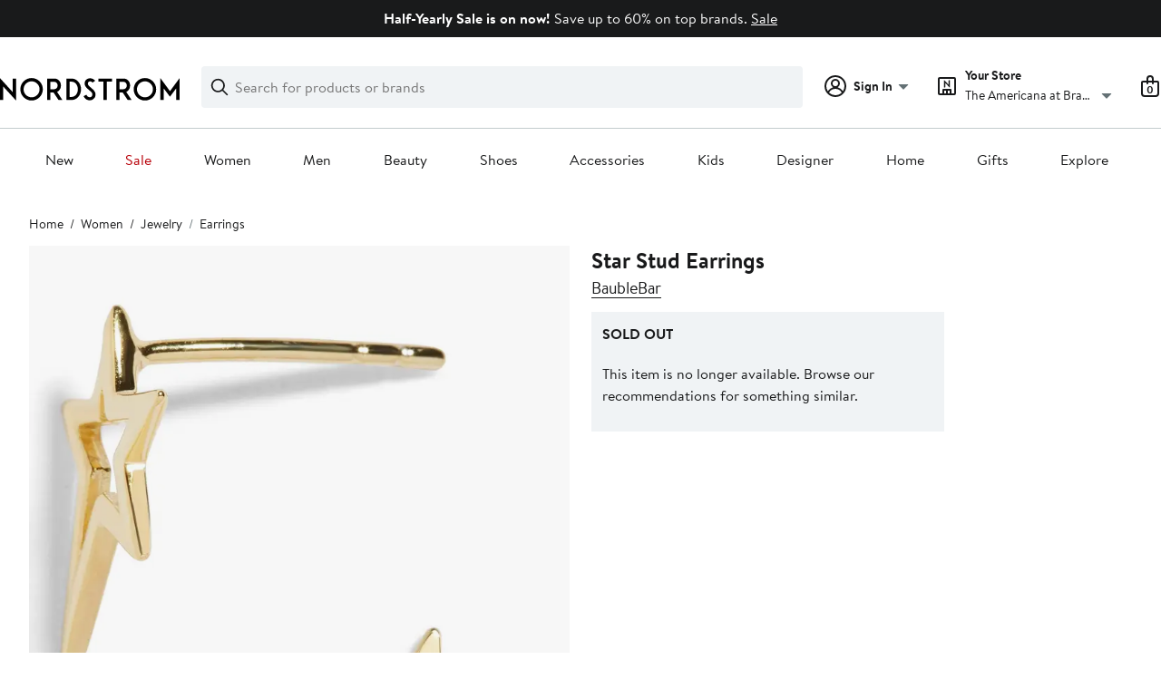

--- FILE ---
content_type: text/css; charset=utf-8
request_url: https://www.nordstrom.com/static/nordstrom/res/v3/f75e7cff09f5abe8.d5.css
body_size: 218
content:
.bAwLN,.Q0pMB{width:100%}.bAwLN{display:flex;align-items:center;align-content:center;position:relative;border:2px solid transparent;border:var(--ndls-border-width-20,2px) solid transparent;box-sizing:border-box;background:#f0f3f5;background:var(--ndls-color-background-subtle,#f0f3f5);border-radius:4px;border-radius:var(--ndls-border-radius-input,4px);transition:border-color 200ms ease}.bAwLN:focus-visible,.bAwLN:focus-within{border:2px solid #191a1b;border:2px solid var(--ndls-color-foreground-default,#191a1b);box-shadow:none;transition:box-shadow 400ms ease-in}.bAwLN .RTf5v{width:100%;border:none;position:relative;height:40px;text-indent:5px;line-height:1.5rem;line-height:var(--ndls-text-body-desktop-medium-height);font-size:1rem;font-size:var(--ndls-text-body-desktop-medium-size);font-weight:400;font-weight:var(--ndls-text-body-desktop-medium-weight)}.RTf5v{background:#f0f3f5;background:var(--ndls-color-background-subtle,#f0f3f5);border:none}.RTf5v:-moz-placeholder,.RTf5v::placeholder{color:#647175;color:var(--ndls-color-foreground-subtle);opacity:1}.RTf5v:focus{outline:0}.y4A01{background:transparent;border:0;margin-right:0;padding:0 0 0 4px;padding-left:var(--ndls-layout-space-1,4px);top:8px;transition:transform 400ms cubic-bezier(0.23,1,0.32,1)}.y4A01>svg{display:block}.TBFPu{background:transparent;border:0;cursor:pointer;margin:0;overflow:visible;text-decoration:none;z-index:2;padding:8px;top:2px}.KZOz4{left:0;overflow:hidden}.TBFPu:active,.TBFPu:focus,.TBFPu:hover,.y4A01:focus{outline:0}.OeIDD>path{stroke:#191a1b;stroke:var(--ndls-color-foreground-default)}.GgTxN{position:relative;pointer-events:none;top:2px}

--- FILE ---
content_type: text/css; charset=utf-8
request_url: https://www.nordstrom.com/static/nordstrom/res/v3/0e04815f56d84b2f.d5.css
body_size: 12057
content:
.eR0Mt{display:flex;justify-content:space-between;align-items:flex-end}.nj6zu{align-items:center}.XWgxP{text-align:center}.uEiEz{margin-bottom:0px;margin-bottom:var(--ndls-layout-space-0,0px)}.TwIHQ{margin-bottom:4px;margin-bottom:var(--ndls-layout-space-1,4px)}._c8Zx{margin-bottom:8px;margin-bottom:var(--ndls-layout-space-2,8px)}.UlHLo{margin-bottom:12px;margin-bottom:var(--ndls-layout-space-3,12px)}.Lavwv{margin-bottom:16px;margin-bottom:var(--ndls-layout-space-4,16px)}.w9oyW{margin-bottom:24px;margin-bottom:var(--ndls-layout-space-5,24px)}.c_8qR{margin-bottom:32px;margin-bottom:var(--ndls-layout-space-6,32px)}.ddB7C{margin-bottom:40px;margin-bottom:var(--ndls-layout-space-7,40px)}.bioHA{margin-right:24px;margin-right:var(--ndls-layout-space-5,24px)}.ggbBg .qHz0a{font-weight:700;font-weight:var(--ndls-font-weight-bold)}.THmDu{font-size:19px}.y3xFi .fj69a,.y3xFi .o6Wf1{text-decoration:line-through}.elxVW,.xe8ep{font-size:16px}.UshjF{white-space:nowrap}.ggbBg{display:inline-block;margin-right:0.625rem}@supports (gap:0 10px){.ggbBg{margin-right:0}}.tjJU_{display:inline}.qf6Cx{padding:5px}span.EhCiu{font-size:inherit;line-height:inherit;color:#191a1b;color:var(--ndls-color-foreground-default)}.BkySr{color:#d82508!important;color:var(--ndls-color-foreground-critical)!important}.S_wH0{display:flex;flex-wrap:wrap;align-items:baseline;gap:0 10px}.GmKV9{display:block}.S_wH0>div{margin-right:10px}@supports (gap:0 10px){.S_wH0>div{margin-right:0}}.Ime5U{text-align:end;justify-content:end}.KCp6h{text-align:start;justify-content:start}.zR845{text-align:center;justify-content:center}.aWeZV{display:flex}.t5T1p{padding-right:4px;padding-right:var(--ndls-layout-space-1,4px);padding-top:4px;padding-top:var(--ndls-layout-space-1,4px)}.jkg2R{margin:2px 6px 0 0}.jkg2R,.QiWJz{padding-top:8px;padding-top:var(--ndls-layout-space-2,8px)}.QiWJz{color:#191a1b;color:var(--ndls-color-foreground-default)}.bDKFr{cursor:pointer;position:relative;border:1px solid #838d91;border:1px solid var(--ndls-color-border-default);width:100%;padding:12px 16px;padding:var(--ndls-layout-space-3,12px) var(--ndls-layout-space-4,16px);outline:0}.diMZs{padding:16px!important;padding:var(--ndls-layout-space-4,16px)!important}.f5wTO{position:absolute;bottom:0px;left:0px;height:3px;width:100%}.bDKFr:focus .f5wTO,.bDKFr:hover .f5wTO{background-color:#838d91;background-color:var(--ndls-color-border-default)}.RtTU8{display:flex;flex-direction:column;justify-content:center;height:100%}.Urdq8{display:flex;flex-wrap:wrap;justify-content:space-between;flex-grow:1}.KFoZk{padding-right:16px;padding-right:var(--ndls-layout-space-4,16px)}.KYap7{font-weight:700}.OpaA7{color:#647175;color:var(--ndls-color-foreground-subtle)}.TQOip{font-size:0.875rem!important;font-size:var(--ndls-text-body-desktop-small-size)!important}.gyUn3,.mjoCO{display:flex;align-items:center;width:100%}.gyUn3{flex-wrap:wrap}.bRc6c{display:flex}.qegh1{margin-left:auto}.qs0dH{display:flex;flex-direction:column;padding:12px 16px;padding:var(--ndls-layout-space-3,12px) var(--ndls-layout-space-4,16px);border-bottom:1px solid #838d91;border-bottom:1px solid var(--ndls-color-border-default)}.PyEOr{margin:4px 0;margin:var(--ndls-layout-space-1,4px) 0}.MFfMA{padding:12px 16px;padding:var(--ndls-layout-space-3,12px) var(--ndls-layout-space-4,16px);background-color:#f0f3f5;background-color:var(--ndls-color-background-subtle);font-weight:700;cursor:default}.OyPs4{width:100%}.SnPIS{font-size:0.625rem;top:-2px}.SnPIS,.wxREw{font-weight:700;color:#191a1b;color:var(--ndls-color-foreground-default)}.wxREw{font-size:0.8125rem;margin-right:1px;margin-left:1px}.KcD0m .SnPIS,.KcD0m .wxREw{color:#d82508;color:var(--ndls-color-foreground-critical)}.qpvDH{margin-right:4px;margin-right:var(--ndls-layout-space-1,4px);flex:auto}.byVrm{margin-left:auto}.Jrf56{display:flex;padding-bottom:16px;padding-bottom:var(--ndls-layout-space-4,16px)}.KCTLR{font-size:1rem;line-height:1.5}.rl6KK{margin-bottom:24px;margin-bottom:var(--ndls-layout-space-5,24px)}@media only screen and (min-width:736.1px){.Jrf56{display:flex;padding-bottom:12px;padding-bottom:var(--ndls-layout-space-3,12px)}.rl6KK{margin-bottom:12px;margin-bottom:var(--ndls-layout-space-3,12px)}}.Eyz40{display:inline-block;position:relative;margin:0 0 0 3.5px;top:2px}.i0Ymm{max-width:305px;align-items:center;margin:0px 15px 14px}h3.e40LE{display:inline-block;margin:14px 15px 7px}._2Xgqf{background-color:transparent;border:none;padding:0px}._2Xgqf .nui-icon-medium-rack-details-icon-medium-4{stroke:#186adc;stroke:var(--ndls-color-brand-rack-primary)}._2Xgqf .nui-icon-medium-rack-details-icon-medium-3,.rgwg5 path{fill:#186adc;fill:var(--ndls-color-brand-rack-primary)}.G75tb{display:flex;align-items:center;flex:0 1 auto;margin-right:4px;margin-right:var(--ndls-layout-space-1,4px)}.l8tOd{margin-right:8px;margin-right:var(--ndls-layout-space-2,8px)}.vXc_q path{fill:#d82508;fill:var(--ndls-color-foreground-critical)}.T120_{position:relative;width:100%}.EKEe0{position:absolute;top:0px;left:0px;width:100%;z-index:3;overflow:auto;visibility:visible}.EKEe0,.vHWWh{background:#fff;background:var(--ndls-color-background-default);box-shadow:0 0 5px 1px #c2cbcd;box-shadow:0 0 5px 1px var(--ndls-color-border-subtle)}.vHWWh{margin:0 auto;width:calc(100% - 40px)}.ZgSkd{outline:0;list-style-type:none;cursor:pointer}.VmD93{color:#647175;color:var(--ndls-color-foreground-subtle);pointer-events:none}.eUZbn{flex:0 1 auto;margin-right:5px}.E9pMs{font-weight:700}.W3fJI{margin-left:auto}.pxEFQ{color:#647175;color:var(--ndls-color-foreground-subtle)}.s3ej8{cursor:pointer;position:relative;border:1px solid #647175;border:1px solid var(--ndls-color-foreground-subtle);width:100%;padding:12px 15px;outline:0}.xGXHq{position:absolute;bottom:0px;left:0px;height:3px;width:100%}.uxDXM{display:flex;margin-bottom:15px;font-size:0.8125rem}.WVcyG{position:relative;height:65px;border-bottom:1px solid #c2cbcd;border-bottom:1px solid var(--ndls-color-border-subtle);padding:0px 15px;font-family:Brandon Text,Arial,sans-serif;font-family:var(--ndls-font-family-default)}.s3ej8:focus .xGXHq,.s3ej8:hover .xGXHq,.WVcyG:focus .xGXHq,.WVcyG:hover .xGXHq{background-color:#838d91;background-color:var(--ndls-color-border-default)}.X3fxu{padding:10px 15px;background-color:pale-gray;font-weight:700;cursor:default}.WR9S3 .xGXHq{background-color:#191a1b!important;background-color:var(--ndls-color-border-selected)!important}.NlFFU{display:flex;flex-direction:column;justify-content:center;height:100%}.Pwxc2{display:flex;flex-wrap:wrap;align-items:center;width:100%}.AHJRK{position:relative;width:100%}.wyfSB{padding:0;margin:0;list-style-type:none}.Ds5h1{position:relative;font-size:0.8125rem}.x5zZg{display:flex;flex-direction:column;padding:10px 15px;border-bottom:1px solid #c2cbcd;border-bottom:1px solid var(--ndls-color-border-subtle)}.vrmms{margin:5px 0}._zKSq{font-size:16px}.HX7yb{display:inline-block}.R5iiX{display:inline}.rk6Ve{margin:0 0 4px;margin:0 0 var(--ndls-layout-space-1,4px);background-color:#ecf5fd;background-color:var(--background-info,#ecf5fd);padding:4px 8px}.j9h63{margin-right:4px;margin-right:var(--ndls-layout-space-1,4px);font-weight:700}.knlML{white-space:pre-line;text-wrap:balance}.Qqj1R{display:flex;align-items:center;margin-bottom:8px;margin-bottom:var(--ndls-layout-space-2,8px);justify-content:flex-start}.gE0JS{margin-bottom:12px;margin-bottom:var(--ndls-layout-space-3,12px)}.T6tLN{width:100%}._o4J8{text-wrap:nowrap}.zIkWp{margin-top:calc(-1 * 12px);margin-top:calc(-1 * var(--ndls-layout-space-3, 12px));margin-bottom:16px;margin-bottom:var(--ndls-layout-space-4,16px)}.Xjbb5{width:16px;height:16px;margin-left:4px;margin-left:var(--ndls-layout-space-1,4px);position:relative}.gI46s{font-size:1rem!important;font-size:var(--ndls-text-body-desktop-medium-size,1rem)!important;line-height:1.5!important;font-family:Brandon Text,Arial,sans-serif!important;font-family:var(--ndls-font-family-default)!important}.hVHl6{margin-right:8px;margin-right:var(--ndls-layout-space-2,8px)}.uEXQn.XtPFN{height:50px;border:2px solid #191a1b;border:2px solid var(--ndls-color-action-primary-resting)}.Qqj1R .djvp1{color:#191a1b;color:var(--ndls-color-foreground-default);border-color:#191a1b;border-color:var(--ndls-color-foreground-default)}.uEXQn.ViAWl{border-radius:4px;border-radius:var(--ndls-border-radius-40)}.HGbGO{display:flex;flex-direction:column;justify-content:flex-start;align-items:center;gap:8px;gap:var(--ndls-layout-space-2,8px);margin-bottom:24px;margin-bottom:var(--ndls-layout-space-5,24px)}._tvQV{margin-bottom:16px;margin-bottom:var(--ndls-layout-space-4,16px)}@media only screen and (min-width:736.1px){.Qqj1R{margin-bottom:12px;margin-bottom:var(--ndls-layout-space-3,12px)}.HGbGO{flex-direction:row}.uEXQn.XtPFN{width:170px}}.axH7r{margin:4px 0;margin:var(--ndls-layout-space-1,4px) 0}.R45el{display:flex;align-items:flex-start;position:relative;padding-top:0px;padding-top:var(--ndls-layout-space-0,0px);white-space:pre-line;text-wrap:balance}.A2FjA{margin-bottom:8px;margin-bottom:var(--ndls-layout-space-2,8px)}.AFIKX{display:flex;>svg{padding-left:4px;padding-left:var(--ndls-layout-space-1,4px);padding-right:4px;padding-right:var(--ndls-layout-space-1,4px);cursor:pointer;margin:revert}}.Y9H_Q{padding-top:3px}.Hz7yk{padding-top:2px}.Io64W path{fill:#186adc;fill:var(--ndls-color-brand-rack-primary)}.v4SMK{position:relative;top:4px}.aF5iE{padding:24px;padding:var(--ndls-layout-space-5,24px);color:#191a1b;color:var(--ndls-color-foreground-default)}.GivTR{max-width:300px}.QCiKh{margin-bottom:8px;margin-bottom:var(--ndls-layout-space-2,8px)}.h0CE0{display:flex;justify-content:space-evenly;position:relative;height:12px;width:100%;background-color:#c2cbcd;background-color:var(--ndls-color-border-subtle);margin-top:24px;margin-top:var(--ndls-layout-space-5,24px)}.K2RSI:first-letter{text-transform:uppercase}.bD6T4{background-color:#191a1b;background-color:var(--ndls-color-foreground-default);width:4px;height:12px}.PSE7Z{border-radius:4px;border-radius:var(--ndls-border-radius-40,4px)}.cgTOW{border-radius:0px;border-radius:var(--ndls-border-radius-00,0)}.jLjjP{position:absolute;top:-5px;width:10px;height:22px;background-color:#191a1b;background-color:var(--ndls-color-foreground-default)}.UkQ9C{background-color:#186adc;background-color:var(--ndls-color-foreground-info)}.x0qVZ{display:flex;justify-content:space-between;margin-top:8px;margin-top:var(--ndls-layout-space-2,8px);padding-left:4px;padding-left:var(--ndls-layout-space-1,4px);padding-right:4px;padding-right:var(--ndls-layout-space-1,4px)}.eT_Tq{background-color:#ecf5fd;background-color:var(--background-info,#ecf5fd);border-radius:4px;padding:4px 8px}@media only screen and (max-width:1000px){.aF5iE{padding:16px;padding:var(--ndls-layout-space-4,16px)}.GivTR{margin-right:16px;margin-right:var(--ndls-layout-space-4,16px)}}@media only screen and (max-width:736px){.R45el{display:block}.TecsR{padding-top:24px;padding-top:var(--ndls-layout-space-5,24px);padding-bottom:0px;padding-bottom:var(--ndls-layout-space-0,0px)}.cNI4i{white-space:normal}.eT_Tq{display:block}}@media only screen and (min-width:736.1px){.eT_Tq{margin-bottom:8px;margin-bottom:var(--ndls-layout-space-2,8px);width:327px}}._74aS2{position:relative;padding-bottom:24px;padding-bottom:var(--ndls-layout-space-5,24px)}._74aS2>:last-child{padding-bottom:0;margin-bottom:0}@media only screen and (max-width:736px){._74aS2 hr{border-top:1px solid #c2cbcd;border-top:var(--ndls-border-width-10,1px) solid var(--ndls-color-border-subtle);width:110vw;margin-left:-5vw}._74aS2{padding-bottom:0!important}}.xQDcT{width:100%}.tZesh{padding-bottom:4px;padding-bottom:var(--ndls-layout-space-1,4px)}.OA9M0{padding-left:24px;padding-left:var(--ndls-layout-space-5,24px);color:#647175;color:var(--ndls-color-background-selected)}@media only screen and (min-width:736.1px){.xQDcT{width:400px}.xQDcT>ul li{width:calc((100% - 70px) / 7)}}.BwK_l{width:100%;white-space:nowrap;overflow-x:scroll;overflow-y:hidden;padding:0px 0px 16px;padding:var(--ndls-layout-space-0,0) var(--ndls-layout-space-0,0) var(--ndls-layout-space-4,16px)}.BwK_l .AWbn0{position:relative;margin:0px 0px 12px;margin:var(--ndls-layout-space-0,0) var(--ndls-layout-space-0,0) var(--ndls-layout-space-3,12);padding:0px;padding:var(--ndls-layout-space-0,0);width:100%;height:auto;overflow:auto}.BwK_l .PyiZB{padding:8px 4px;padding:var(--ndls-layout-space-2,8px) var(--ndls-layout-space-1,4px);display:inline-block}.BwK_l .PyiZB:first-of-type{padding-left:4px;padding-left:var(--ndls-layout-space-1,4px)}.TY27a{overflow-x:hidden;height:auto;margin-bottom:0px;margin-bottom:var(--ndls-layout-space-0,0)}.TY27a .AWbn0{position:relative;height:auto;display:flex;flex-wrap:wrap;list-style:none;margin:0;padding-left:1px;gap:8px;gap:var(--ndls-layout-space-2,8px)}.TY27a .AWbn0:after{display:none}.TY27a .PyiZB{flex:none}.LJUuR{padding:16px!important;padding:var(--ndls-layout-space-4,16px)!important}.LR_ik{padding-top:8px;padding-top:var(--ndls-layout-space-2,8px);padding-bottom:12px;padding-bottom:var(--ndls-layout-space-3,12px);margin:0px;margin:var(--ndls-layout-space-0,0);overflow:auto}.P9udu{padding-left:24px;padding-left:var(--ndls-layout-space-5,24px);color:#647175;color:var(--ndls-color-foreground-subtle,#647175)}.bH0tx{margin-bottom:24px;margin-bottom:var(--ndls-layout-space-5,24px);position:relative;width:100%}.ZKfZQ{margin-bottom:12px;margin-bottom:var(--ndls-layout-space-3,12px)}.bH0tx .PyiZB{padding:8px 4px;padding:var(--ndls-layout-space-2,8px) var(--ndls-layout-space-1,4px);display:list-item}.btTFc,.rhnA8{position:absolute;width:32px;height:32px;background-color:#fff;background-color:var(--ndls-color-background-default,#fff);display:flex;justify-content:center;align-items:center;border-radius:50%;border-radius:var(--ndls-border-radius-circle,50%);border:1px solid #c2cbcd;border:var(--ndls-border-width-10,1px) solid var(--ndls-color-border-subtle,#c2cbcd);box-sizing:border-box;top:50%;transform:translateY(-50%)}.btTFc{left:-14px}.rhnA8{right:-14px}.fFBLD{z-index:2}.dRDhG,.WhAc8{position:absolute;top:-20px;bottom:-20px;width:38px;z-index:1}.WhAc8{right:-20px;background:linear-gradient(90deg,hsla(0,0%,100%,0),#fff)}.dRDhG{left:-20px;background:linear-gradient(-90deg,hsla(0,0%,100%,0),#fff)}.btTFc.NJlvi,.dRDhG.NJlvi,.rhnA8.NJlvi,.WhAc8.NJlvi{display:none}.btTFc svg path,.rhnA8 svg path{stroke:#000;stroke:var(--ndls-color-brand-primary,#000);stroke-width:2}@media only screen and (max-width:736px){.bH0tx .PyiZB{padding:0px;padding:var(--ndls-layout-space-0,0);display:list-item}.TY27a .AWbn0{overflow:auto;flex-wrap:nowrap;padding-top:8px;padding-top:var(--ndls-layout-space-2,8px)}.TY27a .PyiZB{padding-bottom:1px}}@media only screen and (min-width:736.1px){.TY27a{padding-top:8px;padding-top:var(--ndls-layout-space-2,8px);padding-bottom:24px;padding-bottom:var(--ndls-layout-space-5,24px)}}.PeSNG,.zJQhK{position:relative}.zJQhK{border:3px solid #fff;border:3px solid var(--ndls-color-background-default);border-radius:50%;border-radius:var(--ndls-border-radius-circle,50%);box-shadow:0 0 0 1px #c2cbcd;box-shadow:0 0 0 1px var(--ndls-color-border-subtle,#c2cbcd);transition:box-shadow .2s ease;background:none;color:inherit;padding:0;font:inherit;cursor:pointer;outline:inherit;display:block;z-index:1}.A3Qnt div{text-overflow:ellipsis;white-space:nowrap;overflow:auto}.tusN5,.tusN5:not(:last-child){margin-right:12px;margin-right:var(--ndls-layout-space-3,12px)}.zJQhK:focus,.zJQhK:hover{box-shadow:0 0 0 2px #838d91;box-shadow:0 0 0 2px var(--ndls-color-border-default,#838d91)}.B0CYi{box-shadow:0 0 0 2px #191a1b!important;box-shadow:0 0 0 2px var(--ndls-color-foreground-default,#191a1b)!important}.Yd6cu{border-radius:0px;border-radius:var(--ndls-border-radius-00,0)}.A3Qnt{border-radius:2px;border-radius:var(--ndls-border-radius-20,2px)}.A3Qnt,.A3Qnt.ru51Q,.k9j8q.ru51Q{padding:12px;padding:var(--ndls-layout-space-3,12px)}.A3Qnt.ru51Q,.k9j8q.ru51Q{box-shadow:none!important;background-color:#fff;background-color:var(--ndls-color-background-default,#fff);border-radius:4px;border-radius:var(--ndls-border-radius-40,4px);border:1px solid #838d91;border:1px solid var(--ndls-color-border-default,#838d91);color:#191a1b;color:var(--ndls-color-foreground-default,#191a1b);position:relative;outline:none;width:100%;min-width:48px;transition:all 0.25s;white-space:nowrap;overflow:hidden;text-overflow:ellipsis;transition:all 0.2s ease-out}.A3Qnt.ru51Q:hover,.k9j8q.ru51Q:hover,.Xl1d8.ru51Q:hover{border-color:#647175;border-color:var(--ndls-color-foreground-subtle,#647175)}.A3Qnt.ru51Q:hover,.k9j8q.ru51Q:hover{background-color:#f0f3f5;background-color:var(--ndls-color-action-secondary-hover,#f0f3f5)}.A3Qnt.ru51Q.BT_Rp,.k9j8q.ru51Q.BT_Rp{box-shadow:0 0 0 1px #191a1b!important;box-shadow:0 0 0 1px var(--ndls-color-foreground-default,#191a1b)!important;border-color:#191a1b;border-color:var(--ndls-color-foreground-default,#191a1b);font-weight:600;overflow:visible}.A3Qnt.ru51Q.BT_Rp,.k9j8q.ru51Q.BT_Rp,.Xl1d8.ru51Q{background-color:#fff;background-color:var(--ndls-color-background-default,#fff)}.Xl1d8.ru51Q{box-shadow:none!important;position:relative;border:1px solid #838d91;border:var(--ndls-border-width-10,1px) solid var(--ndls-color-border-default,#838d91);border-radius:4px;border-radius:var(--ndls-border-radius-40,4px);width:48px;height:48px;transition:all 0.2s ease-out}.Xl1d8.ru51Q.BT_Rp{border-color:#191a1b!important;border-color:var(--ndls-color-foreground-default,#191a1b)!important}.Xl1d8.ru51Q.BT_Rp,.Xl1d8.ru51Q.BT_Rp:hover,.Xl1d8.ru51Q.WqbdV:hover{box-shadow:0 0 0 1px #191a1b!important;box-shadow:0 0 0 1px var(--ndls-color-foreground-default,#191a1b)!important}.Xl1d8.ru51Q.BT_Rp:hover,.Xl1d8.ru51Q.WqbdV:hover{background-color:#fff!important;background-color:var(--ndls-color-background-default,#fff)!important;border-color:#647175;border-color:var(--ndls-color-foreground-subtle,#647175)}.Xl1d8.ru51Q.WqbdV:hover{box-shadow:none!important}.Xl1d8.ru51Q.BT_Rp.WqbdV:hover{border-color:#191a1b;border-color:var(--ndls-color-foreground-default,#191a1b);box-shadow:0 0 0 1px #191a1b!important;box-shadow:0 0 0 1px var(--ndls-color-foreground-default,#191a1b)!important}.ru51Q.WqbdV:before{background-color:#dce3e6;background-color:var(--ndls-color-border-disabled,#dce3e6);top:2px}.ru51Q.WqbdV:after,.ru51Q.WqbdV:before{content:"";width:42px;height:1px;position:absolute;z-index:3;isolation:isolate;right:0;bottom:0;left:0;margin:auto;transform:rotate(315deg)}.ru51Q.WqbdV:after{background-color:#191a1b;background-color:var(--ndls-color-foreground-default,#191a1b);top:0;box-shadow:1.5px 0px 4px #fff!important;box-shadow:1.5px 0px 4px var(--ndls-color-background-default,#fff)!important}.ru51Q.WqbdV{background-color:#fff;background-color:var(--ndls-color-background-default,#fff);border-color:#dce3e6;border-color:var(--ndls-color-border-disabled,#dce3e6);color:#a4afb2;color:var(--ndls-color-foreground-disabled,#a4afb2)}.ru51Q.BT_Rp.WqbdV{border-color:#191a1b;border-color:var(--ndls-color-foreground-default,#191a1b)}.zJQhK.NPbNp{border-radius:0px;border-radius:var(--ndls-border-radius-00,0)}.Jg5ZB{animation:sDZ1b 0.2s;background-color:#157e64;background-color:var(--ndls-color-foreground-selected,#157e64);width:21px;height:21px;border-radius:50%;border-radius:var(--ndls-border-radius-circle,50%);position:absolute;top:-7px;right:-7px;display:flex;justify-content:center;align-items:center;z-index:1}.Jg5ZB .nui-icon{width:9px;margin:auto}.Jg5ZB .nui-icon path{stroke:#fff!important;stroke:var(--ndls-color-background-default,#fff)!important;stroke-width:2}.Jg5ZB .pJqSx path{fill:#fff;fill:var(--ndls-color-background-default,#fff)}@media only screen and (max-width:736px){.Xl1d8.WqbdV:after,.Xl1d8.WqbdV:before{width:60px}.Xl1d8.ru51Q{width:62px;height:62px}}@media only screen and (min-width:736.1px){.ru51Q{padding:12px 8px;padding:var(--ndls-layout-space-3,12px) var(--ndls-layout-space-2,8px)}.Xl1d8.ru51Q{padding:0px;padding:var(--ndls-layout-space-0,0)}}@keyframes sDZ1b{0%{opacity:0;transform:scale3d(0.3,0.3,0.3)}50%{opacity:1}}.qFbs0{width:100%}.PxeE6{align-items:flex-start;display:flex;margin-bottom:24px;margin-bottom:var(--ndls-layout-space-5,24px)}.Oe8Xf{flex:none;margin-left:auto;padding-left:16px;padding-left:var(--ndls-layout-space-4,16px)}.KZgvp{flex:auto;background-color:#ecf5fd;background-color:var(--background-info,#ecf5fd);padding:4px 8px}.cfoRz{margin:0}.WlaPA{display:flex;justify-content:space-between;align-items:center}@media only screen and (min-width:736.1px){.NghHl{padding-bottom:24px;padding-bottom:var(--ndls-layout-space-5,24px)}.oq6ti{padding-bottom:16px;padding-bottom:var(--ndls-layout-space-4,16px)}.Xip2P.prEN2 ul li{width:calc((100% - 16px) / 2);width:calc((100% - var(--ndls-layout-space-4, 16px)) / 2)}.Xip2P._dOhu ul li{width:calc((100% - 24px) / 3);width:calc((100% - var(--ndls-layout-space-5, 24px)) / 3)}.Xip2P.k3WrJ ul li{width:calc((100% - 32px) / 4);width:calc((100% - var(--ndls-layout-space-6, 32px)) / 4)}.Xip2P.JcxeA ul li{width:calc((100% - 40px) / 5);width:calc((100% - var(--ndls-layout-space-7, 40px)) / 5)}.Xip2P.wdRki ul li{width:calc((100% - 56px) / 7)}.Xip2P._dOhu._K_6A ul li{width:calc((100% - 100% / 3))}}.Zm_Jg{background:#fff;background:var(--ndls-color-background-default);border-bottom:1px solid transparent;transition:border-color 400ms;width:100%}.JHA3t{box-sizing:border-box;display:flex;flex-direction:row;margin:0 20px;padding:20px 0}@media only screen and (min-width:768px){.JHA3t{margin:0 30px}}.b2TrX{display:flex;align-items:center;padding-left:8px}.b2TrX.kmJY_{color:#d82508;color:var(--ndls-color-foreground-critical)}.PqNzk{justify-content:left}.F491V{justify-content:center}.Zm_Jg.U4yDa{border-color:#838d91;border-color:var(--ndls-color-border-default)}.kmJY_.U4yDa{border-color:#fd4830;border-color:var(--ndls-color-border-critical)}.SBDUC path{padding:0 10px 0 0;fill:#157e64;fill:var(--ndls-color-foreground-success)}.WdF_C path{padding:0 10px 0 0}.kmJY_ .XvLig path,.WdF_C path{fill:#d82508;fill:var(--ndls-color-foreground-critical)}.mVdmu .XvLig path{fill:#157e64;fill:var(--ndls-color-foreground-success)}.WEXUY{font-weight:700}.zFJNW{width:100%}.mV2LY,.mV2LY.SRRKG{padding-bottom:12px;padding-bottom:var(--ndls-layout-space-3,12px)}.P1Ozt{display:flex;flex-direction:column}.ofTRK{padding-left:24px;padding-left:var(--ndls-layout-space-5,24px);color:#647175;color:var(--ndls-color-background-selected)}.ozmtE{margin-left:16px;margin-left:var(--ndls-layout-space-4,16px);color:#647175;color:var(--ndls-color-foreground-subtle)}@media only screen and (min-width:736.1px){.P1Ozt{padding:0px 0px 4px;padding:var(--ndls-layout-space-0,0) var(--ndls-layout-space-0,0) var(--ndls-layout-space-1,4px);overflow:visible}.mV2LY{padding-bottom:8px;padding-bottom:var(--ndls-layout-space-2,8px)}}.TyDS7{font-weight:400;display:inline-block;padding-left:8px;padding-left:var(--ndls-layout-space-2,8px)}.SjoG0,.TyDS7{vertical-align:middle;text-align:center}.SjoG0{width:100%}.buadv,.SjoG0{display:inline}.buadv{vertical-align:middle;padding-right:12px;padding-right:var(--ndls-layout-space-3,12px)}@media only screen and (max-width:900px){.TyDS7{font-weight:400;display:inline-block;padding-left:32px;padding-left:var(--ndls-layout-space-6,32px);text-align:center}.buadv,.TyDS7{vertical-align:middle}.buadv{display:inline;padding-right:12px;padding-right:var(--ndls-layout-space-3,12px);position:relative;top:6px}}.H9FAG{padding-bottom:12px;padding-bottom:var(--ndls-layout-space-3,12px)}.DTsef{display:inline-flex;align-items:center}.uhuD0{margin-bottom:0px}.tD3CQ{display:flex;justify-content:space-between;align-items:center}@media only screen and (min-width:736.1px){.s0MUE{margin-bottom:8px;margin-bottom:var(--ndls-layout-space-2,8px)}.NtaVe{margin-bottom:1.5px}.IbglJ{display:initial;padding-left:4px;padding-left:var(--ndls-layout-space-1,4px)}}a.WMXkS:hover{color:#191a1b;color:var(--ndls-color-action-primary-resting)}.WMXkS:hover{border-bottom:1px solid}.WvAN5 span{color:#191a1b;color:var(--ndls-color-foreground-default);display:inline-block;line-height:29px;font-size:1.5625rem;font-weight:700;text-transform:uppercase;text-rendering:optimizeLegibility;-webkit-font-smoothing:antialiased}.NzMku{margin:0}@media only screen and (max-width:736px){.wii70 sup{top:-0.4em}}@media only screen and (min-width:736.1px){.wii70 sup{top:-0.6em}.RDKu4{margin-bottom:0}}.vNdFM{font-size:1.1875rem}.vNdFM,.yRWVU{margin:0}.O286P{margin-top:8px;margin-top:var(--ndls-layout-space-2,8px);margin-bottom:4px;margin-bottom:var(--ndls-layout-space-1,4px)}.NqL8O h1,.P682H{font-size:1.625rem;line-height:1.23;margin:0}.SPvZC .vNdFM{margin-top:0;font-size:1.5625rem;font-weight:700;line-height:29px;text-transform:uppercase;text-rendering:optimizeLegibility;-webkit-font-smoothing:antialiased}.vNdFM sup{font-size:0.5em;top:-0.65em}@media only screen and (max-width:736px){.SPvZC{margin-top:0;margin-bottom:0}.SPvZC .vNdFM{font-size:1.3125rem;line-height:25px}.WlxWU{margin-top:8px;margin-top:var(--ndls-layout-space-2,8px)}}.QQtw6{font-size:1rem;line-height:1.5}.dOblV{display:flex;align-items:center;gap:8px;gap:var(--ndls-layout-space-2,8px)}.vVd8C{background:none;color:inherit;border:none;padding:0;font:inherit;cursor:pointer;outline:inherit}._Z6g1{display:none}.p2zwF{padding-right:4px;padding-right:var(--ndls-layout-space-1,4px)}@media only screen and (max-width:736px){.prVYY{margin:12px 0 0;margin:var(--ndls-layout-space-3,12px) 0 0}.zi7bx{margin:0.53125rem 0 0}}.WzRKJ{margin-top:12px;margin-top:var(--ndls-layout-space-3,12px);color:#191a1b;color:var(--ndls-color-foreground-default)}.rqwnv{font-weight:700;margin-bottom:12px;margin-bottom:var(--ndls-layout-space-3,12px);margin-top:0}.lMaaN{padding-top:4px;padding-top:var(--ndls-layout-space-1,4px);text-align:center}.bbWBh{width:260px;height:140px}.B9t_z{font-size:1rem;line-height:1.5;color:#191a1b;color:var(--ndls-color-foreground-default);width:300px}.lMaaN a{font-family:Brandon Text,Arial,sans-serif;font-family:var(--ndls-font-family-default)}.AlhNd{display:flex;flex-direction:column;position:relative}.COStO{display:flex;align-items:center;width:100%;padding-bottom:12px;padding-bottom:var(--ndls-layout-space-3,12px)}.COStO label{width:auto}.jAvOf{width:34px;height:21.6px}.OKpCb{margin:0px 4px;margin:var(--ndls-layout-space-0,0) var(--ndls-layout-space-1,4px);flex:1;height:16px;position:relative;display:flex}.IindP{background-color:#000;background-color:var(--ndls-color-brand-primary);position:absolute;top:0;left:0;height:100%;width:0;overflow:hidden;border-top-left-radius:4px;border-top-left-radius:var(--ndls-border-radius-40,4px);border-bottom-left-radius:4px;border-bottom-left-radius:var(--ndls-border-radius-40,4px)}.Q_qNG{background-color:#dce3e6;background-color:var(--ndls-color-scale-gray-20);width:100%;border-radius:4px;border-radius:var(--ndls-border-radius-40,4px)}.iLakt{width:55px;line-height:1.5}.iLakt,.ThLSC{font-size:1rem}.ThLSC{width:2.1875rem;margin-left:12px;margin-left:var(--ndls-border-radius-3,12px)}.B89dC{white-space:nowrap}.B89dC.qu62q{margin-left:auto;line-height:1.25rem;line-height:var(--ndls-text-body-desktop-small-height)}@media only screen and (max-width:736px){.B89dC.XhsbI{margin-left:28px}.B89dC.qu62q{display:none}}.fX1SZ{display:flex}.fX1SZ,.Xajej{align-items:center}.Xajej{display:inline-flex;font-size:0.8125rem;vertical-align:baseline}.Xajej svg{margin-right:4px;margin-right:var(--ndls-layout-space-1,4px)}.RxywF{text-transform:uppercase}.Xajej.zcgJW span{font-size:0.875rem!important;font-size:var(--ndls-text-body-desktop-small-size)!important;color:#191a1b;color:var(--ndls-color-foreground-default);line-height:1.25rem;line-height:var(--ndls-text-body-desktop-small-height)}.sliyy,.zcgJW{white-space:nowrap}.DmyaO{flex-wrap:wrap}@media only screen and (max-width:736px){.fX1SZ{flex-wrap:wrap;margin-bottom:12px;margin-bottom:var(--ndls-layout-space-3,12px)}.Xajej.zcgJW.NduTw{width:100%}}.ETaGc,.ETaGc.sJpYm{display:block}.xMwAl{margin-bottom:16px}.NEBCr{text-align:right}.LfTXk{margin-right:16px;margin-right:var(--ndls-layout-space-4,16px)}.ZT68s{flex-basis:100%}.x9yn9{color:#191a1b;color:var(--ndls-color-foreground-default)}.tEQTh{display:inline-flex;align-items:center}.Qz46c{flex-wrap:wrap}.bNPPG{padding:0 4px;padding:0 var(--ndls-layout-space-1,4px);background-color:#fbe446;background-color:var(--ndls-color-brand-anniversary)}.L_kzc{margin-right:12px;margin-right:var(--ndls-layout-space-3,12px);vertical-align:baseline}.iy1U4{margin-right:4px;margin-right:var(--ndls-layout-space-1,4px)}.OZBbx{margin-left:4px;margin-left:var(--ndls-layout-space-1,4px)}.Avcan{color:#d82508;color:var(--ndls-color-foreground-critical);font-weight:700;flex-basis:100%;margin-bottom:12px;margin-bottom:var(--ndls-layout-space-3,12px)}.b0iiO{margin-bottom:4px;margin-bottom:var(--ndls-layout-space-1,4px)}.yoYiG{display:block;padding-bottom:12px;padding-bottom:var(--ndls-layout-space-3,12px)}.n9Lr5{font-size:1.125rem;font-size:var(--ndls-text-body-desktop-large-size,1.125rem)}@media only screen and (max-width:736px){.n9Lr5{font-size:1.125rem;font-size:var(--ndls-text-body-mobile-large-size,1.125rem)}.sJpYm{color:#647175;color:var(--ndls-color-foreground-subtle);font-size:0.875rem;font-size:var(--ndls-text-body-mobile-small-size,1.4rem);white-space:nowrap;overflow:hidden;text-overflow:ellipsis}.yoYiG{padding-bottom:16px;padding-bottom:var(--ndls-layout-space-4,16px)}}.ID15l{display:flex;flex-wrap:wrap;list-style:none;margin:0;padding:0}.H1a7B{align-items:center}.VtRDE{justify-content:center}.CHBLB,.ww1YT{display:flex;flex-wrap:wrap;padding-bottom:12px;padding-bottom:var(--ndls-layout-space-3,12px)}.M2ml8{padding-bottom:8px;padding-bottom:var(--ndls-layout-space-2,8px)}.EraD1{padding-bottom:4px;padding-bottom:var(--ndls-layout-space-1,4px)}.z6XWb{flex-direction:row}.JliEM{flex-direction:column}.JliEM .t2Jfn{margin-top:0px;margin-top:var(--ndls-layout-space-0,0px)}.ps4tL{padding-bottom:8px;padding-bottom:var(--ndls-layout-space-2,8px)}.ps4tL p{color:#d82508;color:var(--ndls-color-foreground-critical);font-size:1rem;font-size:var(--ndls-text-body-strong-desktop-medium-size)}.z6XWb .t2Jfn{margin-right:4px;margin-right:var(--ndls-layout-space-1,4px)}.BM3QH{padding:16px 12px;padding:var(--ndls-layout-space-4,16px) var(--ndls-layout-space-3,12px)}.GeFAM{position:relative}.GeFAM p{margin:0;display:inline}.GeFAM svg{position:relative;top:2px}.gMerr,.gSsI7,.oiFSY,.YAVyo{position:relative;margin-bottom:8px}.gMerr:last-of-type,.gSsI7:last-of-type,.oiFSY:last-of-type,.YAVyo:last-of-type{margin-bottom:0}.koqer p{margin:12px 0;margin:var(--ndls-layout-space-3,12px) 0;font-weight:700!important}.H7R3E{margin-right:12px;margin-right:var(--ndls-layout-space-3,12px)}.ZcxBj{color:#647175;color:var(--ndls-color-scale-gray-60)}.nq73K{display:inline}.nq73K p{margin:0}.YAVyo .BBz8c p{display:inline}.YAVyo .BBz8c p,.YAVyo .koqer p{background-color:#fbe446;background-color:var(--ndls-color-brand-anniversary);padding:1px 4px;padding:1px var(--ndls-layout-space-1,4px)}.YAVyo .koqer p{margin:12px 0;margin:var(--ndls-layout-space-3,12px) 0}.oiFSY .BBz8c p,.oiFSY .Hh2PF p,.oiFSY .NlHn1{color:#024124;color:var(--ndls-color-brand-holiday-green)}.gMerr .BBz8c p,.gMerr .Hh2PF p{background-color:#000;background-color:var(--ndls-color-brand-nordstrom-primary);color:#ceb892;color:var(--ndls-color-brand-nordyclub);padding:1px 4px;padding:1px var(--ndls-layout-space-1,4px);display:inline}.Z9giR{display:flex;background-color:#f0f3f5;background-color:var(--ndls-color-action-secondary-hover);border-radius:4px;border-radius:var(--ndls-border-radius-40,4px);padding:12px;padding:var(--ndls-layout-space-3,12px)}.Z9giR svg{flex:1 0 auto;padding:4px;padding:var(--ndls-layout-space-1,4px)}.JqhcC{display:flex;background-color:#ecf5fd;background-color:var(--ndls-color-background-info);min-height:72px}.L5oRf{padding-bottom:12px;padding-bottom:var(--ndls-layout-space-3,12px)}.L5oRf svg{top:4px}._fYyU{background-color:#fae1e6;padding:12px;padding:var(--ndls-layout-space-3,12px);margin-bottom:16px;margin-bottom:var(--ndls-layout-space-4,16px);border-radius:4px;border-radius:var(--ndls-border-radius-40,4px)}@media only screen and (min-width:736.1px){.nq73K{display:flex}.ww1YT{padding-top:0;padding-bottom:16px;padding-bottom:var(--ndls-layout-space-4,16px)}.EraD1{padding-bottom:4px;padding-bottom:var(--ndls-layout-space-1,4px)}.L5oRf{padding-bottom:16px;padding-bottom:var(--ndls-layout-space-4,16px)}.L5oRf .BBz8c{padding-left:4px;padding-left:var(--ndls-layout-space-1,4px)}.L5oRf svg{flex:1 0 auto}._rOUk{width:68px}}@media only screen and (max-width:736px){._rOUk{min-width:48px}}.K4LFm{padding:0}.iogBo{font-size:1rem;line-height:1.5}.cAOBg.oXGEq{font-weight:700}.cAOBg.kz4pg{font-style:italic}.cAOBg.lVgh9{font-size:0.8125rem}.cAOBg.rxuvE{color:#000;color:var(--ndls-color-brand-primary)}.cAOBg.fnWAo{color:#191a1b;color:var(--ndls-color-foreground-default)}.cAOBg.xtUEM{color:#647175;color:var(--ndls-color-foreground-subtle)}.cAOBg.Lcl8T{color:#fff;color:var(--ndls-color-foreground-inverse)}.cAOBg.bUVQJ{color:#ceb892;color:var(--ndls-color-brand-nordyclub)}.cAOBg.lO6U0{color:#b80009;color:var(--ndls-color-brand-holiday-red)}.cAOBg.ypchx{color:#024124;color:var(--ndls-color-brand-holiday-green)}.cAOBg.EdXld{color:#d82508;color:var(--ndls-color-foreground-critical)}.cAOBg.bSQT1{color:#4c579f}.cAOBg.iuskq{color:#1462a9}.cAOBg.MgF7F{color:#007a76}.cAOBg.xuahg{color:#368548}.cAOBg.h640B{display:inline-block;padding:0 4px;padding:0 var(--ndls-layout-space-1,4px)}.cAOBg.h640B.zeuF7{background-color:#000;background-color:var(--ndls-color-brand-primary)}.cAOBg.h640B.NE1l7{background-color:#fbe446;background-color:var(--ndls-color-brand-anniversary)}.cAOBg.h640B.HNa8l{background-color:#191a1b;background-color:var(--ndls-color-scale-gray-100)}.cAOBg.xLp8v{padding:7px 4px 6px;padding:7px var(--ndls-layout-space-1,4px) 6px}.cAOBg.xLp8v.zeuF7{background:linear-gradient(transparent 20%,transparent 0,#000 0,#000 85%,transparent 0);background:linear-gradient(transparent 20%,transparent 0,var(--ndls-color-brand-primary) 0,var(--ndls-color-brand-primary) 85%,transparent 0)}.cAOBg.xLp8v.jLc6q{background:linear-gradient(transparent 20%,transparent 0,#f0f3f5 0,#f0f3f5 85%,transparent 0);background:linear-gradient(transparent 20%,transparent 0,var(--ndls-color-background-subtle) 0,var(--ndls-color-background-subtle) 85%,transparent 0)}.cAOBg.xLp8v.NE1l7{background:linear-gradient(transparent 20%,transparent 0,#fbe446 0,#fbe446 85%,transparent 0);background:linear-gradient(transparent 20%,transparent 0,var(--ndls-color-brand-anniversary) 0,var(--ndls-color-brand-anniversary) 85%,transparent 0)}.cAOBg.xLp8v.HNa8l{background:linear-gradient(transparent 20%,transparent 0,#191a1b 0,#191a1b 85%,transparent 0);background:linear-gradient(transparent 20%,transparent 0,var(--ndls-color-scale-gray-100) 0,var(--ndls-color-scale-gray-100) 85%,transparent 0)}.cAOBg.xLp8v.GCQ6s{background:linear-gradient(transparent 20%,transparent 0,var(--anniversary-primary) 0,var(--anniversary-primary) 85%,transparent 0)}.lGki5{margin-left:4px;margin-left:var(--ndls-layout-space-1,4px)}.KjcMx:empty{padding:0}.zZgQ7 a{cursor:pointer;color:inherit;color:var(--body-link-text-color,inherit);text-decoration:none;transition:border-color 300ms;touch-action:manipulation;border-bottom:1px solid transparent;background-image:linear-gradient(0deg,currentColor,currentColor);background-image:linear-gradient(0deg,var(--body-link-underline-color,currentColor),var(--body-link-underline-color,currentColor));background-position:bottom;background-repeat:no-repeat;background-size:100% 1px}.zZgQ7.WWRgn a{color:#186adc;color:var(--ndls-color-foreground-info)}.zZgQ7.I7t6p a{color:#d82508;color:var(--ndls-color-foreground-critical)}.zZgQ7.y22Iq a{color:#186adc;color:var(--ndls-color-foreground-info)}.zZgQ7.zByux a{color:#157e64;color:var(--ndls-color-foreground-success)}.navigation-keyboard .zZgQ7 a:focus,.navigation-mouse .zZgQ7 a:hover{border-bottom-color:currentColor;border-bottom-color:var(--body-link-underline-color,currentColor)}._rOUk{background-color:#000;background-color:var(--ndls-color-brand-primary);display:flex;justify-content:center;align-items:center}.veY79{height:28px;width:28px;padding:8px;padding:var(--ndls-layout-space-2)}.h_BaO path,.veY79 path{fill:#fff;fill:var(--ndls-color-foreground-inverse)}.mcpqD{margin-bottom:0px;margin-bottom:var(--ndls-layout-space-0,0px)}.mQXcq{padding-bottom:24px;padding-bottom:var(--ndls-layout-space-5,24px);width:100%}.Wo6UP{display:flex;align-items:flex-start;padding-top:4px;padding-top:var(--ndls-layout-space-1,4px)}.Wo6UP a{color:#191a1b;color:var(--ndls-color-foreground-default,#191a1b)}.Ddg1E p{margin:0}.ZOfIF{color:#647175;color:var(--ndls-color-foreground-subtle)}.xAFUq{display:grid;grid-template-columns:1fr;grid-template-rows:auto;gap:0 16px;gap:0 var(--ndls-layout-space-4);margin-top:40px;margin-top:var(--ndls-layout-space-7)}.CrSr0,.MjCCB,.rtXTS{grid-column-start:span 1}.CrSr0,.rtXTS{display:flex;flex-direction:column;align-items:center;gap:16px;gap:var(--ndls-layout-space-4)}.yS8gG{font-weight:700;font-weight:var(--ndls-font-weight-bold);margin-bottom:16px;margin-bottom:var(--ndls-layout-space-4)}.XNvSa,.yS8gG{text-align:center}.XNvSa{margin:8px 0 0;margin:var(--ndls-layout-space-2,8px) 0 0;margin-bottom:16px;margin-bottom:var(--ndls-layout-space-4)}.rtXTS{margin-bottom:16px;margin-bottom:var(--ndls-layout-space-4)}.giOQq{max-width:100%;height:auto;max-height:400px}.FAPGq{text-align:center}.K2Ve2,.lJieN{display:flex}@media screen and (min-width:768px){.xAFUq{grid-template-columns:1fr 1fr 1fr;gap:16px;gap:var(--ndls-layout-space-4);margin-top:16px;margin-top:var(--ndls-layout-space-4)}.rtXTS{grid-column-start:span 1}.CrSr0{grid-column-start:span 2}.MjCCB{grid-column-start:span 3}.CrSr0,.rtXTS{align-items:flex-start}.FAPGq{text-align:left}}@media only screen and (max-width:736px){.Nu_vW{font-size:1rem!important;font-size:var(--ndls-text-body-mobile-medium-size)!important}}@media only screen and (min-width:736.1px){.Nu_vW{font-size:1rem!important;font-size:var(--ndls-text-body-desktop-medium-size)!important}}.wRPhA{display:flex;gap:12px;gap:var(--ndls-layout-space-3,12px)}.FXGWi{padding:16px;padding:var(--ndls-layout-space-4,16px);background-color:#f0f3f5;background-color:var(--ndls-color-background-subtle);border-radius:4px;border-radius:var(--ndls-border-radius-40,4px)}.sRCP7{display:inline;margin-right:8px;margin-right:var(--ndls-layout-space-2,8px)}.ysZyH{color:#647175;color:var(--ndls-color-foreground-subtle)}.JDY9h{flex-shrink:0}.UBVLO{display:inline-block;position:relative}.gcdY2{max-width:343px}.DLXhs{margin:0}.jUrEk,.vPo4m{margin-bottom:0}.I6lzY{color:#d82508;color:var(--ndls-color-foreground-critical)}.FL4_R,.I6lzY{align-items:center;display:flex}.FL4_R{position:relative}.xnccf{width:40px;height:40px;min-width:40px;text-align:center;outline-offset:-2px;outline:2px solid transparent;border:1px solid #838d91;border:1px solid var(--ndls-color-border-default);transition:outline-color 400ms;font-family:Brandon Text,Arial,sans-serif;font-family:var(--ndls-font-family-default);margin-right:16px;margin-right:var(--ndls-layout-space-4,16px);-moz-appearance:textfield}.xnccf::-webkit-inner-spin-button,.xnccf::-webkit-outer-spin-button{-webkit-appearance:none}.xnccf:active,.xnccf:focus{outline-color:#191a1b;outline-color:var(--ndls-color-border-selected)}.h0ZHS{color:#d82508;color:var(--ndls-color-foreground-critical)}.ruEtr{display:flex;align-items:center;margin-left:12px;margin-left:var(--ndls-layout-space-3,12px)}.Ir5cz{border-color:#d82508;border-color:var(--ndls-color-foreground-critical)}.Ir5cz:active,.Ir5cz:focus{outline-color:#d82508;outline-color:var(--ndls-color-foreground-critical)}.xnccf.QAkw0{color:#d82508;color:var(--ndls-color-foreground-critical);border-color:#d82508;border-color:var(--ndls-color-foreground-critical);background:#fff0ee;background:var(--ndls-color-background-critical)}.xnccf.Ir5cz:active,.xnccf.Ir5cz:focus{outline-color:#d82508;outline-color:var(--ndls-color-foreground-critical)}.o45C1{color:#647175;color:var(--ndls-color-foreground-subtle);margin:3px 10px;font-size:0.8125rem!important}.Wskxq{align-items:center;display:flex}.KgRNZ{display:inline-flex;justify-content:center;align-items:normal}.wc4TT{color:#d82508;color:var(--ndls-color-foreground-critical);position:relative;top:-2px;margin-left:12px;margin-left:var(--ndls-layout-space-3,12px)}.iv8L2,.JkxXb{border:1px solid #838d91;border:1px solid var(--ndls-color-border-default);background-color:#fff;background-color:var(--ndls-color-background-default);padding:0;font:inherit;cursor:pointer;outline:inherit;width:48px;height:48px;position:relative}.iv8L2{border-top-left-radius:4px;border-bottom-left-radius:4px}.iv8L2.MpUeH{border-top-left-radius:0;border-bottom-left-radius:0}.JkxXb{border-top-right-radius:4px;border-bottom-right-radius:4px}.JkxXb.MpUeH{border-top-right-radius:0;border-bottom-right-radius:0}.NI1v1 .iv8L2,.NI1v1 .JkxXb{border-top-color:#d82508;border-top-color:var(--ndls-color-foreground-critical);border-bottom-color:#d82508;border-bottom-color:var(--ndls-color-foreground-critical)}.NI1v1 .JkxXb{border-right-color:#d82508;border-right-color:var(--ndls-color-foreground-critical)}.NI1v1 .iv8L2{border-left-color:#d82508;border-left-color:var(--ndls-color-foreground-critical)}.iv8L2:before,.JkxXb:after,.JkxXb:before{content:"";height:2px;width:13px;background-color:#191a1b;background-color:var(--ndls-color-foreground-default);position:absolute;top:0;left:0;right:0;bottom:0;margin:auto;border-radius:4px;border-radius:var(--ndls-border-radius-40,4px)}.JkxXb:after,.JkxXb:before{width:15px}.JkxXb:after{transform:rotate(90deg)}.iv8L2.Kcp9x,.JkxXb.Kcp9x{cursor:not-allowed}.Kcp9x:after,.Kcp9x:before{background-color:#a4afb2;background-color:var(--ndls-color-foreground-disabled)}.R6bzr{border-top:1px solid #838d91;border-top:1px solid var(--ndls-color-border-default);border-bottom:1px solid #838d91;border-bottom:1px solid var(--ndls-color-border-default);text-align:center;padding:10px 6px;margin:0;width:39px;box-sizing:border-box;line-height:24px;font-weight:600}.NI1v1 .R6bzr{border-color:#d82508;border-color:var(--ndls-color-foreground-critical)}.PjL11 afterpay-placement{--logo-badge-width:70px;margin-block-end:calc(-1 * 4px);margin-block-end:calc(-1 * var(--ndls-layout-space-1, 4px));margin-block-start:0;font-family:Brandon Text,Arial,sans-serif;font-family:var(--ndls-font-family-default)}@media only screen and (max-width:736px){.PjL11 afterpay-placement{--logo-badge-width:75px;margin-block-end:0}}.J7IfE{margin-top:2px}._DM3W{margin-top:8px}.h3jf2{display:inline-block}.RKt7M{display:none}.GvycR{margin-right:5px}.GvycR,.ZJDq5{display:inline-block}.ZJDq5{cursor:pointer}.ZJDq5 img{bottom:1px;margin-right:4px}.ZJDq5 img,.ZJDq5 svg{display:inline-block;position:relative}.ZJDq5 svg{top:2px}.ZJDq5 svg circle,.ZJDq5 svg path{fill:#737373}.ZJDq5 button,.ZJDq5 button:active,.ZJDq5 button:hover{display:inline-block;color:#393939;font-size:inherit!important;text-decoration:underline!important}.zFFQn{padding-bottom:24px;padding-bottom:var(--ndls-layout-space-5,24px);border-top:1px solid #dce3e6;border-top:var(--ndls-border-width-10,1px) solid var(--ndls-color-border-disabled)}.U7gXG{display:none}.n1YfV{display:flex;flex-direction:column}.Ig8Ab{order:1;margin-top:12px!important;margin-top:var(--ndls-layout-space-3,12px)!important}.vZWgn{order:2;margin-bottom:24px!important;margin-bottom:var(--ndls-layout-space-5,24px)!important}@media only screen and (max-width:736px){.vZWgn{margin-top:16px!important;margin-top:var(--ndls-layout-space-4,16px)!important}}@media only screen and (min-width:736.1px){.Ig8Ab{margin-bottom:24px!important;margin-bottom:var(--ndls-layout-space-5,24px)!important}.Ig8Ab,.vZWgn{margin-top:0!important}}.m0fOQ{border:1px solid #838d91;border:1px solid var(--ndls-color-border-default);padding:16px;padding:var(--ndls-layout-space-4,16px);transition:border-color 0.3s ease-out}.m0fOQ.OdGsS{border-color:#191a1b;border-color:var(--ndls-color-border-selected);border-width:2px}.m0fOQ.Ig8Ab{margin-bottom:16px;margin-bottom:var(--ndls-layout-space-4,16px)}.m0fOQ.Ig8Ab,.m0fOQ.vZWgn{margin-top:0!important}.gsFEk:before,.gsFEk:hover:before{border-color:#838d91;border-color:var(--ndls-color-border-default);box-shadow:none}.OdGsS .gsFEk:before{border:2px solid #191a1b;border:2px solid var(--ndls-color-border-selected)}.u_qPS:before{border-color:#c2cbcd;border-color:var(--ndls-color-border-subtle)}.OcNqy{border-radius:4px;border-radius:var(--ndls-border-radius-40,4px)}.sWN4n{margin:0;font-size:1rem;font-size:var(--ndls-text-body-desktop-medium-size)}.NVMZJ{display:flex;margin-top:4px;margin-top:var(--ndls-layout-space-1,4px);opacity:0.7}.NVMZJ:empty{display:none}.yPCs2{display:flex;margin-right:12px;margin-right:var(--ndls-layout-space-3,12px);align-items:center}.hw46D{margin-left:4px;margin-left:var(--ndls-layout-space-1,4px)}.H4h2W{color:#647175;color:var(--ndls-color-foreground-subtle)}.wucf1{font-size:1rem;font-size:var(--ndls-text-body-desktop-medium-size)}.QpnU5{display:inline;margin:0}.NUVbs{padding-bottom:4px;padding-bottom:var(--ndls-layout-space-1,4px)}.zIoB9{margin:4px 0px 0px;margin:var(--ndls-layout-space-1,4px) 0px 0px 0px}.SVOqR{font-size:1rem;line-height:1.5}.fHwoN{color:#647175;color:var(--ndls-color-foreground-subtle)}.e_8AZ{margin-left:8px;margin-left:var(--ndls-layout-space-2,8px)}.QvuE8{display:inline-flex;margin-top:5.5px}.w5ojN{color:#647175;color:var(--ndls-color-foreground-subtle)}.IyWBj{padding-bottom:4px;padding-bottom:var(--ndls-layout-space-1,4px)}.SlO6a{margin-top:4px;margin-top:var(--ndls-layout-space-1,4px)}.btWRT{font-size:1rem;line-height:1.5}.ch3xl{color:#647175;color:var(--ndls-color-foreground-subtle)}.nTo62{display:flex;margin-bottom:24px;margin-bottom:var(--ndls-layout-space-5,24px);width:100%;color:#191a1b;color:var(--ndls-color-foreground-default)}.xy8LA{margin-bottom:0}.T8TfT{width:288px}.ZHlKa{display:flex;flex-wrap:wrap}.xy8LA .ZHlKa{flex-wrap:nowrap}.kXTSc{display:inline-flex;align-items:center;justify-content:flex-end;margin:0 0 16px;margin:0 0 var(--ndls-layout-space-4,16px) 0;width:100%}.xy8LA .kXTSc{margin:0 4px 0 0;margin:0 var(--ndls-layout-space-1,4px) 0 0}.A7UM8{width:inherit;box-sizing:border-box;border:1px solid #838d91;border:1px solid var(--ndls-color-border-default);padding:0px 16px;padding:0px var(--ndls-layout-space-4,16px);height:50px}.xB_Xa{width:120px}.A7UM8::-ms-clear{width:0;height:0}.A7UM8:focus,.A7UM8:hover{outline:none;border:1px solid #191a1b;border:1px solid var(--ndls-color-border-selected)}.A7UM8[type=number]{-moz-appearance:textfield}.A7UM8[type=number]::-webkit-inner-spin-button,.A7UM8[type=number]::-webkit-outer-spin-button{-webkit-appearance:none;margin:0}.sDe9K{margin-left:auto;height:50px}.sDe9K,.sp9Fq{width:100%}.AVWDx{display:flex;align-items:center;margin:0 0 16px;margin:0 0 var(--ndls-layout-space-4,16px) 0}.pOoU1{margin:0px 0 12px;margin:0px 0 var(--ndls-layout-space-3,12px) 0}.xy8LA .AVWDx{margin:0 0 4px;margin:0 0 var(--ndls-layout-space-1,4px) 0;font-weight:700}.KfZ52{margin:0 4px 0 0;margin:0 var(--ndls-layout-space-1,4px) 0 0;display:flex}.KNKTT{display:flex;position:absolute;padding:0 12px 0 0;padding:0 var(--ndls-layout-space-3,12px) 0 0}.JukMt{color:#d82508;color:var(--ndls-color-foreground-critical)}.o46Fm{margin:4px 0;margin:var(--ndls-layout-space-1,4px) 0 var(--ndls-layout-space-1,4px) 0}.Qge3J{border-width:1px;border-color:#d82508;border-color:var(--ndls-color-foreground-critical);background-color:#fff0ee;background-color:var(--ndls-color-background-critical)}.Ycj1u{display:inline-block;margin:4px 0px 12px;margin:var(--ndls-layout-space-1,4px) 0px var(--ndls-layout-space-3,12px)}.Ycj1u h3{font-weight:700;margin:0}.xy8LA .Ycj1u{margin:12px 0px 24px;margin:var(--ndls-layout-space-3,12px) 0px var(--ndls-layout-space-5,24px)}.MA43K{margin:0}.dr_mL{order:1;margin-top:24px;margin-top:var(--ndls-layout-space-5,24px)}.p3y2Z{margin-bottom:4px;margin-bottom:var(--ndls-layout-space-1,4px)}.ELKzI{margin-bottom:12px;margin-bottom:var(--ndls-layout-space-3,12px)}@media only screen and (min-width:736.1px){.MA43K{margin:4px 0 0;margin:var(--ndls-layout-space-1,4px) 0 0}.nTo62 .kXTSc{margin:0;width:46%}.xy8LA .kXTSc{width:calc(100% - 172px)}.xy8LA .kXTSc input{padding:0 8px;padding:0 var(--ndls-layout-space-2,8px);font-size:0.9375rem;height:50px}.nTo62 .ZHlKa{flex-wrap:wrap}.nTo62 .Ikprc{width:120px}.A7UM8{width:100%;font-size:1rem!important;height:40px}.sDe9K{width:46%;margin-left:auto;height:40px}.xy8LA .sDe9K{max-width:162px;height:50px}.IMU8R{width:148px;margin-left:16px;margin-left:var(--ndls-layout-space-4,16px)}._7hGs3{margin-bottom:24px;margin-bottom:var(--ndls-layout-space-5,24px)}.SRds3{margin-bottom:48px;margin-bottom:var(--ndls-layout-space-8,48px)}}.Fpgcs,.tZYwv{display:flex;align-items:center}.tZYwv{margin-top:16px;margin-top:var(--ndls-layout-space-4,16px)}.Eozzu{position:relative!important;width:auto!important;margin-left:24px;margin-left:var(--ndls-layout-space-5,24px)}.L73QW.DNG12{margin-left:12px;margin-left:var(--ndls-layout-space-3,12px);font-size:1rem;line-height:1.5}.LBSHo{margin:0 12px 0 0;margin:0 var(--ndls-layout-space-3,12px) 0 0;display:flex}.vXlPO{display:flex;color:#d82508;color:var(--ndls-color-foreground-critical)}.s6vpL .nui-icon-large-use-location{stroke:#000;stroke:var(--ndls-color-brand-primary)}.vHlkl{margin:24px 0 12px;margin:var(--ndls-layout-space-5,24px) 0 var(--ndls-layout-space-3,12px)}.vHlkl h3{font-weight:700}.yklNw{padding-top:16px;padding-top:var(--ndls-layout-space-4,16px)}.rs6Wz{display:flex;position:fixed;bottom:0;left:0;right:0;border-top:1px solid #c2cbcd;border-top:1px solid var(--ndls-color-border-subtle);background:#fff;background:var(--ndls-color-background-default);padding:0 16px;padding:0 var(--ndls-layout-space-4,16px);box-sizing:border-box;align-items:center;z-index:11}.KeWpr{max-width:188px;margin:12px 0!important;margin:var(--ndls-layout-space-3,12px) 0!important;padding:0 32px;padding:0 var(--ndls-layout-space-6,32px);white-space:nowrap}.AjEhK{margin-left:32px;margin-left:var(--ndls-layout-space-6,32px)}.H6gUU{padding-top:0;overflow-y:auto}.oarNO{height:50px;padding:0 32px;padding:0 var(--ndls-layout-space-6,32px);margin:12px 0;margin:var(--ndls-layout-space-3,12px) 0}.xckd1{margin-right:calc(-1 * 12px);margin-right:calc(-1 * var(--ndls-layout-space-3, 12px));margin-bottom:calc(-1 * 12px);margin-bottom:calc(-1 * var(--ndls-layout-space-3, 12px));max-width:100vw;overflow:hidden}.LjpFJ{padding-bottom:40px;padding-bottom:var(--ndls-layout-space-7,40px)}.AjEhK._MFu4,.oarNO._MFu4{font-size:1rem;line-height:1.5}@media only screen and (min-width:736.1px){.LjpFJ{height:707px;margin:calc(-1 * 24px) calc(-1 * 40px) 24px 0;margin:calc(-1 * var(--ndls-layout-space-5, 24px)) calc(-1 * var(--ndls-layout-space-7, 40px)) var(--ndls-layout-space-5,24px) 0;padding:24px 40px 0 0;padding:var(--ndls-layout-space-5,24px) var(--ndls-layout-space-7,40px) 0 0;overflow-y:auto}.H6gUU{padding:24px 40px;padding:var(--ndls-layout-space-5,24px) var(--ndls-layout-space-7,40px);overflow-y:hidden}.rs6Wz{right:0;position:sticky;margin:calc(-1 * 24px) calc(-1 * 40px);margin:calc(-1 * var(--ndls-layout-space-5, 24px)) calc(-1 * var(--ndls-layout-space-7, 40px));padding:0 40px;bottom:-20px}}@media only screen and (max-width:736px){.vHlkl{font-size:1.4375rem;line-height:1.5}}.Mp33W{display:flex;align-items:center;margin-bottom:24px;margin-bottom:var(--ndls-layout-space-5,24px)}.eDAEe{margin-top:24px;margin-top:var(--ndls-layout-space-5,24px)}.eDAEe h3,.LmXA5{margin:0}.LmXA5{font-size:1rem;line-height:1.5}.qB6Mx{margin-bottom:24px;margin-bottom:var(--ndls-layout-space-5,20px)}._x6Cr{margin-top:12px;margin-top:var(--ndls-layout-space-3,12px)}.a8spq{font-size:inherit!important;display:flex;width:inherit;margin-left:1px}.a8spq:not(:last-child):after{content:"";display:inline-block;position:absolute;bottom:0;left:34px;right:0;border-bottom:1px solid #c2cbcd;border-bottom:1px solid var(--ndls-color-border-subtle)}.a8spq p{margin:0}.lV0Mi{margin:0px 0 24px;margin:0px 0 var(--ndls-layout-space-5,24px) 0}.qS3Fg{margin:0 0 24px;margin:0 0 var(--ndls-layout-space-5,24px) 0}.UkQG3{display:flex;flex-wrap:nowrap;justify-content:space-between}.UkQG3 p{display:block}.GO80_,.s5sGx{font-weight:700;padding-right:40px;padding-right:var(--ndls-layout-space-7,40px)}.s5sGx{color:#647175;color:var(--ndls-color-foreground-subtle)}.sVMBU{position:absolute;right:0}.xPO4G{display:flex;margin-bottom:16px;margin-bottom:var(--ndls-layout-space-4,16px)}.gb7Xx{margin-left:4px;margin-left:var(--ndls-layout-space-1,4px)}.u725a{padding-top:4px;padding-top:var(--ndls-layout-space-1,4px)}.y5iz_{width:16px;height:16px}.tywLF{margin-top:24px;margin-top:var(--ndls-layout-space-5,24px)}.L7_pe{margin-bottom:24px;margin-bottom:var(--ndls-layout-space-5,24px)}.OGL0K{margin:16px 0;margin:var(--ndls-layout-space-4,16px) 0}.UATzG{margin:8px 0;margin:var(--ndls-layout-space-2,8px) 0}.KioJ0{margin-top:24px;margin-top:var(--ndls-layout-space-5,24px);height:50px}.KioJ0.fnLu3{font-size:1rem;line-height:1.5}.aFz29{display:inline}.UWaQP{padding-bottom:4px;padding-bottom:var(--ndls-layout-space-1,4px)}.UieMm{margin-top:4px;margin-top:var(--ndls-layout-space-1,4px)}.q0aol{padding:4px 0 0;padding:var(--ndls-layout-space-1,4px) 0 0}.QMzM4{display:flex}.QMzM4 p{align-self:center;margin-right:4px;margin-right:var(--ndls-layout-space-1,4px)}.gcENl{padding-bottom:24px;padding-bottom:var(--ndls-layout-space-5,24px)}.ewE4Q{padding-bottom:16px;padding-bottom:var(--ndls-layout-space-4,16px)}.JsuQC{display:flex;font-size:0.9375rem;background-color:#ecf5fd;background-color:var(--ndls-color-background-info);padding:16px;padding:var(--ndls-layout-space-4,16px);margin-bottom:24px;margin-bottom:var(--ndls-layout-space-5,24px)}.U46Kv{min-width:-moz-fit-content;min-width:fit-content;display:flex;margin-top:2px}.daC_u{margin:0px 4px 0px 0px;margin:0px var(--ndls-layout-space-1,4px) 0px 0px;vertical-align:top}.y9tdj{color:#186adc;color:var(--ndls-color-foreground-info);padding:4px;padding:var(--ndls-layout-space-1,4px)}.qYTk5 path{fill:#186adc;fill:var(--ndls-color-foreground-info)}.V5b7E{display:flex;flex-direction:column;margin-left:12px;margin-left:var(--ndls-layout-space-3,12px)}.Uy5Gk{display:inline-block}.At05s{margin-left:12px;margin-left:var(--ndls-layout-space-3,12px);max-width:210px}.Qf1De{margin-left:4px;margin-left:var(--ndls-layout-space-1,4px)}.DnmcM{font-weight:700}.gdMYp{display:flex;align-items:center;gap:4px;gap:var(--ndls-layout-space-1,4px)}.xBiMP .MSPKa{font-size:1.125rem;font-size:var(--ndls-text-body-strong-mobile-large-size,1.125rem)}.xBiMP .MSPKa,.xBiMP .y6RSt{font-weight:700;font-weight:var(--ndls-text-body-strong-mobile-large-weight)}.xBiMP .y6RSt{font-size:1.125rem;font-size:var(--ndls-text-body-strong-mobile-large-size);color:#157e64;color:var(--ndls-color-foreground-success)}.xBiMP .mH4cE{font-size:1rem;font-size:var(--ndls-text-body-mobile-medium-size,1rem)}.EGIle{color:#157e64;color:var(--ndls-color-foreground-success);font-size:1rem;font-size:var(--ndls-text-body-mobile-medium-size)}.EGIle .MSPKa{font-weight:700;font-weight:var(--ndls-text-body-strong-mobile-large-weight)}.EGIle .mH4cE{color:#157e64;color:var(--ndls-color-foreground-success);font-weight:400;font-weight:var(--ndls-text-body-mobile-medium-weight)}.AWZjy{margin-bottom:24px;margin-bottom:var(--ndls-layout-space-5,24px)}.R924E>div:first-child{margin-top:0;margin-bottom:0}.fq2lT{margin:0px 0px 4px;margin:var(--ndls-layout-space-0,0) var(--ndls-layout-space-0,0) var(--ndls-layout-space-1,4px);:after{content:"*";color:#d82508;color:var(--ndls-color-foreground-critical,#d82508)}}.t3gtY{padding-bottom:16px;padding-bottom:var(--ndls-layout-space-4,16px)}.GTgMU input{width:73.33333%;padding:8px;padding:var(--ndls-layout-space-2,8px);margin-bottom:4px;margin-bottom:var(--ndls-layout-space-1,4px)}.OICoT,.OICoT:active,.OICoT:focus,.OICoT:hover{background-color:#157e64;background-color:var(--ndls-color-foreground-success);border-color:#157e64;border-color:var(--ndls-color-foreground-success)}@keyframes PWSdQ{0%{opacity:0;transform:translate3d(0,100%,0)}to{opacity:1;transform:translateZ(0)}}@keyframes Tr_WE{0%{opacity:1;transform:translateZ(0)}to{opacity:1;transform:translate3d(0,100%,0)}}.pqmOk{box-sizing:border-box;display:grid;grid-template-columns:1fr auto;gap:12px;gap:var(--ndls-layout-space-3);background-color:#fff;background-color:var(--ndls-color-background-default);color:#191a1b;color:var(--ndls-color-foreground-default);padding:16px;padding:var(--ndls-layout-space-4) var(--ndls-layout-space-4);width:100%;opacity:0;animation-fill-mode:forwards}.bQu0y{grid-template-columns:1fr min-content}.xE8p0{grid-template-columns:1fr 1fr}.PWSdQ{animation:PWSdQ .2s;animation-fill-mode:forwards}.PWSdQ,.Tr_WE{border-top:1px solid #838d91;border-top:1px solid var(--ndls-color-border-default)}.Tr_WE{animation:Tr_WE .2s;animation-fill-mode:forwards}.d_BS4{max-width:100%;height:auto;max-height:46px}.PfvIx{display:flex;gap:12px;gap:var(--ndls-layout-space-3)}.oTMwB,.PfvIx{overflow:hidden}.fom7n,.V0QSu{white-space:nowrap;overflow:hidden;text-overflow:ellipsis}.GJvZ0{display:flex;gap:12px;gap:var(--ndls-layout-space-3);align-items:center}@supports (-webkit-appearance:-apple-pay-button){.ffJUK,.ffJUK:active,.ffJUK:focus,.ffJUK:hover{-webkit-appearance:-apple-pay-button;background:transparent}.QUGc2{-apple-pay-button-type:plain}.PvUrh{-apple-pay-button-type:buy}.h24nv{-apple-pay-button-type:check-out}.ffJUK .jrZPv{visibility:hidden}}.eWk7x{background-color:#f0f3f5;background-color:var(--ndls-color-background-subtle);color:#191a1b;color:var(--ndls-color-foreground-default);padding:12px;padding:var(--ndls-layout-space-3,12px);margin-bottom:24px;margin-bottom:var(--ndls-layout-space-5,24px)}.egx7k{margin-top:24px;margin-top:var(--ndls-layout-space-5,24px)}.YFyYN{padding-bottom:4px;padding-bottom:var(--ndls-layout-space-1,4px)}.YFyYN,.Z1MT6{margin:0}@media only screen and (max-width:736px){.egx7k{margin-top:12px;margin-top:var(--ndls-layout-space-3,12px)}}.J9cZs{font-size:1rem;line-height:1.5}.ELPTy{display:flex;align-items:center;margin-bottom:8px;margin-bottom:var(--ndls-layout-space-2,8px)}.ES9jn{margin-bottom:24px;margin-bottom:var(--ndls-layout-space-5,24px)}.vl4El{display:flex;justify-content:center;align-items:center;flex-direction:column;background-color:#f0f3f5;background-color:var(--ndls-color-background-subtle);height:100%;width:100%}.QiFbU{font-size:15px;line-height:20px;margin:0}.UWfX1{display:flex;align-items:center;font-weight:700}.IYBbO{margin-right:4px;margin-right:var(--ndls-layout-space-1,4px)}.EHJT1{text-align:center}.EHJT1 a{height:56px}.Lnf3V{margin-bottom:16px;margin-bottom:var(--ndls-layout-space-4,16px)}.Mv4wF{display:flex;justify-content:space-between;padding-bottom:12px;padding-bottom:var(--ndls-layout-space-3,12px);width:100%;gap:24px;gap:var(--ndls-layout-space-5,24px)}.LocmU{margin:0px;margin:var(--ndls-layout-space-0,0);align-self:baseline}.t6oag{padding-left:24px;padding-left:var(--ndls-layout-space-5,24px);color:#647175;color:var(--ndls-color-foreground-subtle,#647175)}.OyDRG{min-width:max-content}.jhOIY{margin-left:16px;margin-left:var(--ndls-layout-space-4,16px);color:#647175;color:var(--ndls-color-foreground-subtle)}@media only screen and (min-width:736.1px){.Mv4wF{padding-bottom:4px;padding-bottom:var(--ndls-layout-space-1,4px)}.LocmU{padding-top:0px;padding-top:var(--ndls-layout-space-0,0)}.rFFxK{margin-right:16px;margin-right:var(--ndls-layout-space-4,16px)}}.UDqRq{width:100%}.nP4Hh{font-weight:700;font-weight:var(--ndls-font-weight-bold,700);margin-bottom:24px;margin-bottom:var(--ndls-layout-space-5,24px)}._slKS{margin:0px;margin:var(--ndls-layout-space-0,0);padding:0px 0px 16px;padding:var(--ndls-layout-space-0,0) var(--ndls-layout-space-0,0) var(--ndls-layout-space-4,16px);list-style-type:none;--left-padding:var(--ndls-layout-space-5,24px);--bullet-point-size:var(--ndls-border-width-40,4px);--bullet-point-gap:calc((var(--left-padding) - var(--bullet-point-size)) / 2);li{position:relative;padding-left:var(--left-padding)}li:before{content:"";background-color:#191a1b;background-color:var(--ndls-color-foreground-default,#191a1b);display:block;border-radius:50%;width:var(--bullet-point-size);height:var(--bullet-point-size);position:absolute;left:var(--bullet-point-gap);top:var(--bullet-point-gap)}}.VBose{margin-bottom:16px;margin-bottom:var(--ndls-layout-space-4,16px)}.VS30e{border-top:1px solid #838d91;border-top:var(--ndls-border-width-10,1px) solid var(--ndls-color-border-default,#838d91);padding-bottom:16px;padding-bottom:var(--ndls-layout-space-4,16px)}.fHj9A{font-weight:700;font-weight:var(--ndls-font-weight-bold,700)}@media screen and (min-width:768px){.UDqRq{width:auto;min-width:auto}.RM2yZ{text-align:right;padding-bottom:4px;padding-bottom:var(--ndls-layout-space-1,4px)}.VBose{margin-bottom:32px;margin-bottom:var(--ndls-layout-space-6,32px)}}.a0MJj{width:100%;position:absolute;height:100%;z-index:1;cursor:pointer}.mugJf{margin-left:12px;margin-left:var(--ndls-layout-space-3,12px)}.h3noC{display:flex;background-color:#fff4d1;background-color:var(--ndls-color-scale-yellow-10);border-radius:4px;border-radius:var(--ndls-border-radius-40);padding:12px;padding:var(--ndls-layout-space-3,12px)}.KAmcC{flex:none;padding-right:12px;padding-right:var(--ndls-layout-space-3,12px)}.MX9_Z{margin-bottom:4px;margin-bottom:var(--ndls-layout-space-1,4px)}.Q4dYK p{margin:0}.aHMmH{border-radius:50%;border-radius:var(--ndls-border-radius-circle,50%);padding:0}.PypcI{padding:0;overflow:hidden}.EgvtC{height:62px}.uSmNC{border-radius:50%;border-radius:var(--ndls-border-radius-circle,50%)}.DJ3OF{width:48px;position:absolute;isolation:isolate;z-index:2;bottom:0;text-align:center;border-top-left-radius:4px;border-top-left-radius:var(--ndls-border-radius-40,4px);border-top-right-radius:4px;border-top-right-radius:var(--ndls-border-radius-40,4px);pointer-events:none}.DJ3OF.TnAxq{opacity:60%}.HZ4YM{display:inline-block;color:#d82508;color:var(--ndls-color-foreground-critical);background-color:#fff0ee;background-color:var(--ndls-color-background-critical);width:38px;text-align:center;border-top-left-radius:4px;border-top-left-radius:var(--ndls-border-radius-40,4px);border-top-right-radius:4px;border-top-right-radius:var(--ndls-border-radius-40,4px);margin:auto;vertical-align:bottom;padding:3px 0 2px;line-height:10px}.DJ3OF.CLel4 .HZ4YM{border-top-left-radius:0px;border-top-left-radius:var(--ndls-border-radius-00,0);border-top-right-radius:0px;border-top-right-radius:var(--ndls-border-radius-00,0);width:40px}@media only screen and (max-width:736px){.DJ3OF{width:62px}}@media only screen and (min-width:736.1px){.EgvtC{height:48px}}.kCbqR a{cursor:pointer;color:#191a1b;color:var(--ndls-color-action-primary-resting,inherit);text-decoration:none;transition:border-color 300ms;touch-action:manipulation;border-bottom:1px solid transparent;background-image:linear-gradient(0deg,#191a1b,#191a1b);background-image:linear-gradient(0deg,var(--ndls-color-action-primary-resting,currentColor),var(--ndls-color-action-primary-resting,currentColor));background-position:bottom;background-repeat:no-repeat;background-size:100% 1px}.kCbqR.loqoM a{color:#186adc;color:var(--ndls-color-foreground-info)}.kCbqR.PbBIH a{color:#d82508;color:var(--ndls-color-foreground-critical)}.kCbqR.RzSyK a{color:#186adc;color:var(--ndls-color-foreground-info)}.kCbqR.e1S5M a{color:#157e64;color:var(--ndls-color-foreground-success)}.navigation-keyboard .kCbqR a:focus,.navigation-mouse .kCbqR a:hover{border-bottom-color:#191a1b;border-bottom-color:var(--ndls-color-action-primary-resting,currentColor)}.w5HyA{--partial-overlay-width:450px!important;color:#191a1b;color:var(--ndls-color-foreground-default,#191a1b)}.QDQeX{box-sizing:border-box;background:#fff;background:var(--ndls-color-background-default,#fff);height:100vh;display:flex;flex-direction:column;border-left:1px solid #c2cbcd;border-left:var(--ndls-border-width-10,1px) solid var(--ndls-color-border-subtle,#c2cbcd);border-top:1px solid #c2cbcd;border-top:var(--ndls-border-width-10,1px) solid var(--ndls-color-border-subtle,#c2cbcd);--spacing:var(--ndls-layout-space-5,24px)}.yojcx{padding-top:48px;padding-top:var(--ndls-layout-space-8,48px);padding-left:var(--spacing);padding-right:24px;padding-right:var(--ndls-layout-space-5,24px)}.M3pox{background:#fff;background:var(--ndls-color-background-default,#fff);box-sizing:border-box;margin:0;padding:8px 12px 4px;padding:var(--ndls-layout-space-2,8px) var(--ndls-layout-space-3,12px) var(--ndls-layout-space-1,4px);position:absolute;right:12px;top:12px;border:none}.M3pox:focus .N3nnm{stroke:#191a1b;stroke:var(--ndls-color-foreground-default,#191a1b)}.navigation-keyboard:not(.device-i-pad) .M3pox:focus path,.navigation-mouse:not(.device-i-pad) .M3pox:hover path{stroke:#191a1b;stroke:var(--ndls-color-foreground-default,#191a1b);fill:#191a1b;fill:var(--ndls-color-foreground-default,#191a1b);stroke-width:2}.zvyKr{overflow:auto;margin:var(--ndls-layout-space-4,16px) var(--ndls-layout-space-0,0) var(--ndls-layout-space-0,0) var(--spacing);flex-grow:1;padding-left:1px}.kvcSJ{margin-top:0px;margin-top:var(--ndls-layout-space-0,0);padding:8px 0 0;padding-top:var(--ndls-layout-space-2,8px)}.kvcSJ .JfkeP{display:flex;align-items:center;margin-bottom:12px;margin-bottom:var(--ndls-layout-space-3,12px);padding-right:16px;padding-right:var(--ndls-layout-space-4,16px);position:relative;isolation:isolate}.sFjQT{border:1px solid #dce3e6;border:var(--ndls-border-width-10,1px) solid var(--ndls-color-border-disabled,#dce3e6);margin-left:var(--spacing);margin-right:var(--spacing)}.LSe0p{min-height:96px;min-height:var(--ndls-layout-space-11,96px);display:flex;flex-basis:96px;flex-basis:var(--ndls-layout-space-11,96px);justify-content:center;flex-direction:column;padding-left:var(--spacing);padding-right:var(--spacing)}@media only screen and (max-width:736px){.w5HyA{--partial-overlay-width:280px!important}.QDQeX{--spacing:var(--ndls-layout-space-4,16px)}.yojcx{padding-top:64px;padding-top:var(--ndls-layout-space-9,64px)}}.aE0yO{display:flex;align-items:center;border-radius:4px;border-radius:var(--ndls-border-radius-40);background:linear-gradient(90.86deg,hsla(38,38%,69%,0.5) 13.53%,hsla(38,38%,69%,0.2) 89.36%);padding:8px;padding:var(--ndls-layout-space-2)}.mYDoQ{margin-left:8px;margin-left:var(--ndls-layout-space-2)}.GSqmb{margin-left:auto;font-size:0.875rem;font-size:var(--ndls-text-body-desktop-small-size)}

--- FILE ---
content_type: text/css; charset=utf-8
request_url: https://www.nordstrom.com/static/nordstrom/res/v3/f5a8c7dbe1abad38.d5.css
body_size: 15989
content:
.K9_XB{height:100%;background-color:#fff;background-color:var(--ndls-color-background-default);min-height:100vh}.gu0l6{height:20px}.cgyFh{height:15px}.JMRTZ{margin-bottom:auto}.fMrj5{height:100%;width:100%}.YJVfK{display:flex;flex-direction:column;width:100%;background-color:#fff;background-color:var(--ndls-color-background-default);margin-bottom:24px;margin-bottom:var(--ndls-layout-space-5,24px)}.KPpwy{position:absolute;z-index:11;top:0;left:0;margin:0 auto;width:100%;min-height:100vh;height:100%;background:transparent;opacity:1;transition:opacity 250ms linear;will-change:opacity;background-color:#fff}.NMq1X{opacity:0}.aO0WZ{position:relative;background-color:#f0f3f5;background-color:var(--ndls-color-background-subtle)}.aO0WZ:after{display:block;content:"";position:absolute;width:100%;height:100%;background:linear-gradient(90deg,hsla(0,0%,100%,0),hsla(0,0%,100%,0.3),hsla(0,0%,100%,0));animation:aO0WZ 1.5s infinite;transform:translateZ(0)}.s86kY{padding-bottom:12px;padding-bottom:var(--ndls-layout-space-3,12px)}@keyframes aO0WZ{to{transform:translate3d(100%,0,0)}}.eDvC_{position:relative}.APDku,.eDvC_,.gBctG,.jnqKJ,.SnEpl,.T8fPb,.xW9R2,.Yu1Zn{grid-column-start:span 4}@media screen and (min-width:768px){.APDku,.eDvC_,.gBctG,.SnEpl,.T8fPb{grid-column-start:span 8}}@media screen and (min-width:1024px){.jmL50{border-top:1px solid #c2cbcd;border-top:var(--ndls-border-width-10,1px) solid var(--ndls-color-border-subtle,#c2cbcd);grid-column-start:span 10;margin-top:32px;margin-top:var(--ndls-layout-space-6,32px)}.APDku,.jmL50{padding-top:32px;padding-top:var(--ndls-layout-space-6,32px)}.APDku,.eDvC_{grid-column-start:span 12}.jnqKJ,.Yu1Zn{grid-column-start:span 6}.T8fPb{grid-column-start:span 2}.gBctG,.SnEpl{grid-column-start:span 5}}@media screen and (min-width:1440px){.jnqKJ{grid-column-start:span 7}.Yu1Zn{grid-column-start:span 5}.T8fPb{grid-column-start:span 1}.jmL50{grid-column-start:span 11}}.MQ9CW{box-sizing:border-box;max-width:1600px;margin:0px auto;margin:var(--ndls-layout-space-0,0) auto;min-height:100vh;padding:0px 16px;padding:var(--ndls-layout-space-0,0) var(--ndls-layout-space-4,16px);overflow:hidden}.D71Ma{display:grid;grid-template-columns:repeat(4,1fr);gap:0px 16px;gap:var(--ndls-layout-space-0,0) var(--ndls-layout-space-4,16px)}@media screen and (min-width:768px){.MQ9CW{padding:0px 32px;padding:var(--ndls-layout-space-0,0) var(--ndls-layout-space-6,32px);overflow:visible}.D71Ma{grid-template-columns:repeat(8,1fr);gap:0px 24px;gap:var(--ndls-layout-space-0,0) var(--ndls-layout-space-5,24px)}}@media screen and (min-width:1024px){.MQ9CW{overflow:visible}.D71Ma{grid-template-columns:repeat(12,1fr)}}@media screen and (min-width:1440px){.MQ9CW{overflow:visible}.D71Ma{gap:0px 32px;gap:var(--ndls-layout-space-0,0) var(--ndls-layout-space-6,32px)}}.dZFIH{margin:0 auto;display:inline-flex;align-items:center}.skT05{height:116vw;max-height:600px;width:100%;position:relative;padding-bottom:24px;padding-bottom:var(--ndls-layout-space-5,24px)}.wTp6j{margin-bottom:12px;margin-bottom:var(--ndls-layout-space-3,12px)}.MXmuB{overflow-x:scroll;overflow-y:hidden;scrollbar-width:none;-webkit-overflow-scrolling:touch;-ms-overflow-style:none}.MXmuB,.XK1WF{display:flex;flex-wrap:nowrap;width:100vw;height:116vw;max-height:600px}.XK1WF{overflow:hidden}.MXmuB::-webkit-scrollbar{width:0;height:0;display:none}.NSD2o{flex:none}.eMHyP,.NSD2o{padding-right:4px;padding-right:var(--ndls-layout-space-1,4px)}.eMHyP{flex:0 0 auto;height:116vw;max-height:600px}.DJLn1{padding-right:0px;padding-right:var(--ndls-layout-space-0,0px)}.XZcKh{display:flex;height:100%;justify-content:center}.k4Gnd{overflow:hidden;background-color:#fff;background-color:var(--ndls-color-background-default);height:100%;width:100%}.nYBgT{color:#191a1b;color:var(--ndls-color-foreground-default);background-color:#f0f3f5;background-color:var(--ndls-color-background-subtle);position:absolute;padding:2px 4px;padding:2px var(--ndls-layout-space-1,4px) 2px var(--ndls-layout-space-1,4px);top:0;left:0;margin:0;z-index:1;line-height:1}.IpOVV{font-weight:700;font-size:0.8125rem}.SlvCY{max-width:100%;height:auto;position:absolute;bottom:20px;right:20px;border-radius:50%;border-radius:var(--ndls-border-radius-circle,50%)}.hAYzB{max-height:600px;max-width:350px}.Dpcyf{min-width:100vw}.CXyav{min-width:100%}.DZaY9{padding:4px 12px;padding:var(--ndls-layout-space-1,4px) var(--ndls-layout-space-3,12px);background:hsla(0,0%,100%,0.75);position:absolute;bottom:20px;width:100%;box-sizing:border-box}._ii1I,.DZaY9{margin:0;text-align:center}.uWr7R{margin-top:8px;margin-top:var(--ndls-layout-space-2,8px)}.tYLrw{width:100%}._A6UC{max-width:350px}.KCCap{padding:5px 10px;background:hsla(0,0%,100%,0.75);position:absolute;bottom:20px;width:100%;box-sizing:border-box}.KCCap,.Wa2Y0{margin:0;text-align:center}.v2RbM{margin-bottom:8px;margin-bottom:var(--ndls-layout-space-2,8px)}.EruXT{margin:0 0 24px 16px;margin:0 0 var(--ndls-layout-space-5,24px) var(--ndls-layout-space-4,16px);padding:0px;padding:var(--ndls-layout-space-0,0)}.SGUgd{margin-bottom:16px;margin-bottom:var(--ndls-layout-space-4,16px)}.WiZoP{list-style-type:disc;text-align:left}@media only screen and (min-width:736.1px){.KCCap{padding:5px 10px;background:hsla(0,0%,100%,0.75);position:absolute;bottom:30px;width:100%;box-sizing:border-box;text-align:center}.KCCap,.Wa2Y0{margin:0}}.LUNts{margin:auto;height:auto;max-width:100%}.LCRHT,.LUNts{display:block;max-height:100%}.LCRHT{pointer-events:none;height:100%;position:absolute;width:100%;top:0}.D1B50{position:relative;width:100%}.D1B50:before{content:"";position:absolute;top:0;right:0;left:0;bottom:0;background-color:rgba(25,26,27,0.03);z-index:1;transition:background-color 0.3s ease-out}.D1B50.Xm4es:before{background-color:transparent}.td7Hr{display:flex}.igx8S{margin:auto;cursor:crosshair}.Golg9{overflow:hidden}.qlmAV{transform-origin:0 0}.zP_OQ{display:none}.JVNYn{display:flex;align-items:center;justify-content:center;margin-top:16px;margin-top:var(--ndls-layout-space-4,16px)}.lkinS{position:relative;height:100%}.tCu0B{display:block;max-height:100%;max-width:100%;height:auto}.zQwf9{margin:0;padding:0;border:none;background:none}.zQwf9:focus{outline:none}.CSR2x{color:#a4afb2;color:var(--ndls-color-foreground-disabled);cursor:default}.wj22Q{margin:0 12px 0 0;margin:0 var(--ndls-layout-space-3,12px) 0 0}.aolWo{margin:0 0 0 12px;margin:0 0 0 var(--ndls-layout-space-3,12px)}.CSR2x .aolWo path,.CSR2x .wj22Q path{stroke:#a4afb2;stroke:var(--ndls-color-foreground-disabled)}.hmCzz{padding-top:24px;padding-top:var(--ndls-layout-space-5,24px)}.hmCzz,.lrBK9{text-align:center}.lrBK9{padding-top:8px;padding-top:var(--ndls-layout-space-2,8px)}.jF6Si{border:0;margin:auto;min-height:100vh;max-width:1600px}.jF6Si,.JtOn2{box-sizing:border-box}.JtOn2{touch-action:none;width:100%}.HIvBJ{margin:64px auto!important;margin:var(--ndls-layout-space-9,64px) auto!important}.kaRoh,.z1HwB{position:relative}.kaRoh{font-family:Brandon Text,Arial,sans-serif;font-family:var(--ndls-font-family-brandon);font-size:1rem;font-size:var(--ndls-text-body-desktop-medium-size);font-weight:400;font-weight:var(--ndls-text-body-desktop-medium-weight);overflow:hidden;width:100%}.z6Xm8{position:fixed;bottom:0;transform:translate3d(-100vw,-100%,0)}.LsEvw,.PKuPr{position:fixed;top:0;transform:translate3d(-100vw,-100%,0)}.gvw6H{position:relative;transform:translateZ(0)}.EvP_J *{animation:none!important;transition:none!important}.mXFlY{-webkit-backface-visibility:hidden;backface-visibility:hidden;min-height:100vh;overflow:visible;--partial-overlay-width:280px}.cejCm{-webkit-backface-visibility:hidden;backface-visibility:hidden;background:hsla(0,0%,100%,0.9);opacity:0;transform:translateZ(0)}.AEu4v,.cejCm{height:100%;left:0;position:fixed;top:0;width:100vw}.AEu4v{z-index:0}.device-i-pad .cejCm,.device-i-phone .cejCm{height:300%;top:-100%}.sLVPP .cejCm{background:hsla(0,0%,100%,0.5)}._l9v1 .cejCm{background:#fff}.pYdYP{min-height:0;position:relative;overflow:hidden}.pYdYP,.pYdYP .AEu4v,.pYdYP .cejCm{height:0}.pYdYP .ApM_X{display:none}._5M7Mt{box-sizing:border-box;cursor:pointer;left:0;min-height:100vh;overflow:visible;top:0;width:100%}.kCULj{overflow:hidden}.ApM_X,.kCULj{position:relative}.ApM_X{cursor:auto;z-index:1}.ACSCt .ApM_X:after{content:"";height:100%;left:0;position:absolute;top:0;width:100%}.KXfwV .kCULj{margin:0 auto;padding-top:0.1px}.zGvdP.SkyOG .cejCm{opacity:1;transition:opacity 250ms}.zGvdP.JO4A_ .cejCm{opacity:1}.zGvdP.XvDxV .cejCm{opacity:0;transition:opacity 250ms}.zGvdP.pYdYP .cejCm{opacity:0}.EumAF.SkyOG .kCULj{opacity:1;transition:opacity 500ms ease-in-out 100ms}.EumAF.JO4A_ .kCULj{opacity:1}.EumAF.XvDxV .kCULj{opacity:0;transition:opacity 250ms}.EumAF.pYdYP .kCULj{opacity:0}.OD7CJ{min-width:var(--partial-overlay-width)}.OD7CJ,.OD7CJ:before{width:var(--partial-overlay-width)}.OD7CJ:before{background:hsla(0,0%,100%,0.83);content:"";height:300%;position:fixed;top:-100%;transform:translateZ(0)}.OD7CJ.SkyOG .kCULj,.OD7CJ.SkyOG:before{opacity:1;transform:translateZ(0);transition:opacity 250ms,transform 600ms cubic-bezier(0.225,1.405,0,1.005)}.OD7CJ.XvDxV .kCULj,.OD7CJ.XvDxV:before{opacity:0;transition:opacity 200ms,transform 200ms ease}.OD7CJ.pYdYP:before{position:absolute}.OD7CJ.pYdYP .kCULj,.OD7CJ.pYdYP:before{opacity:0}.OD7CJ .ApM_X{min-height:100vh;width:var(--partial-overlay-width)}@keyframes bpZg1{0%{transform:translate3d(0,-100%,0)}to{transform:translateZ(0)}}@keyframes ZpTLL{0%{transform:translateZ(0)}to{transform:translate3d(0,-100%,0)}}.JzIVg.SkyOG{animation:bpZg1 250ms;transform:translate3d(0,-100%,0)}.JzIVg.JO4A_,.JzIVg.XvDxV{transform:translateZ(0)}.JzIVg.XvDxV{animation:ZpTLL 250ms}.JzIVg.pYdYP{transform:translate3d(0,-100%,0)}.vt2Fi{margin-left:auto}.vt2Fi:before{right:-100px;width:calc(var(--partial-overlay-width) + 100px)}.vt2Fi.pYdYP .kCULj,.vt2Fi.pYdYP:before,.vt2Fi.XvDxV .kCULj,.vt2Fi.XvDxV:before{transform:translate3d(var(--partial-overlay-width),0,0)}.vt2Fi ._5M7Mt,.vt2Fi .cejCm,.vt2Fi.XvDxV{left:auto;right:0}._iML2:before{left:-100px;width:calc(var(--partial-overlay-width) + 100px)}._iML2.pYdYP .kCULj,._iML2.pYdYP:before,._iML2.XvDxV .kCULj,._iML2.XvDxV:before{transform:translate3d(calc(-1 * var(--partial-overlay-width)),0,0)}@keyframes NvC_f{0%{transform:translate3d(0,100%,0)}to{transform:translateZ(0)}}@keyframes RFl9j{0%{transform:translateZ(0)}to{transform:translate3d(0,100%,0)}}.goDoO.SkyOG{animation:NvC_f 250ms}.goDoO.JO4A_,.goDoO.SkyOG{transform:translateZ(0)}.goDoO.XvDxV{animation:RFl9j 250ms}.goDoO.pYdYP,.goDoO.XvDxV{transform:translate3d(0,100%,0)}.fSKAT .ApM_X{position:relative}.fSKAT .kCULj{background:#fff}.fSKAT.SkyOG .kCULj{transform:translateZ(0);transition:transform 400ms ease}.fSKAT.JO4A_ .kCULj{transform:none}.fSKAT.SkyOG .cejCm{opacity:0}.fSKAT.JO4A_ .cejCm{background:#fff;opacity:1;transition:opacity 400ms}.fSKAT.XvDxV .kCULj{transform:translate3d(0,100vh,0);transition:transform 400ms ease}.fSKAT.pYdYP .kCULj{height:0;transform:translate3d(0,100vh,0)}@media (max-device-height:568px) and (orientation:portrait){.device-i-phone .mXFlY:not(.pYdYP){min-height:568px}}@media (max-device-height:667px) and (orientation:portrait){.device-i-phone .mXFlY:not(.pYdYP){min-height:667px}}@media (max-device-height:736px) and (orientation:portrait){.device-i-phone .mXFlY:not(.pYdYP){min-height:736px}}@media (max-device-height:812px) and (orientation:portrait){.device-i-phone .mXFlY:not(.pYdYP){min-height:812px}}.hGvPy{box-sizing:border-box;margin:0 auto;max-width:1660px;padding:0 20px}.cU2zs{display:flex;justify-content:center;flex-wrap:wrap;position:relative}.v6QRR{box-sizing:border-box;flex-grow:0}.cU2zs>.ZSmku{width:calc((100% - (20px * 3)) / 4 * 1)}.cU2zs>.Kujcp{width:calc((100% - (20px * 3)) / 4 * 2 + 20px)}.cU2zs>.el3M6{width:calc((100% - (20px * 3)) / 4 * 3 + (20px * 2))}.cU2zs>.hyAdg{width:100%}@media only screen and (min-width:768px){.hGvPy{padding:0px 30px}.cU2zs>.ZSmku{width:calc((100% - (20px * 11)) / 12 * 1)}.cU2zs>.Kujcp{width:calc((100% - (20px * 11)) / 12 * 2 + 20px)}.cU2zs>.el3M6{width:calc((100% - (20px * 11)) / 12 * 3 + (20px * 2))}.cU2zs>.hyAdg{width:calc((100% - (20px * 11)) / 12 * 4 + (20px * 3))}.cU2zs>.Nvnkr{width:calc((100% - (20px * 11)) / 12 * 5 + (20px * 4))}.cU2zs>.rTOYc{width:calc((100% - (20px * 11)) / 12 * 6 + (20px * 5))}.cU2zs>.Jnzpm{width:calc((100% - (20px * 11)) / 12 * 7 + (20px * 5))}.cU2zs>.VrzbK{width:calc((100% - (20px * 11)) / 12 * 8 + (20px * 7))}.cU2zs>.BaLoV{width:calc((100% - (20px * 11)) / 12 * 9 + (20px * 8))}.cU2zs>.Cgtyp{width:calc((100% - (20px * 11)) / 12 * 10 + (20px * 9))}.cU2zs>.YVvJS{width:calc((100% - (20px * 11)) / 12 * 11 + (20px * 10))}.cU2zs>.DIssu{width:100%}}.UVi3l{position:relative}.UVi3l:focus{outline:0}.VGsKY{background-color:#fff;background-color:var(--ndls-color-background-default);border:1px solid #c2cbcd;border:1px solid var(--ndls-color-border-subtle);box-sizing:border-box;box-shadow:0 0 8px rgba(0,0,0,0.1);margin:10vh auto;position:relative;color:#191a1b;color:var(--ndls-color-foreground-default)}.VGsKY.xCECl{border:0;margin:auto;min-height:100vh;max-width:1600px}.VGsKY:focus{outline:0}.lOgsI{background:hsla(0,0%,100%,0.7);border-radius:50%;box-sizing:border-box;cursor:pointer;margin:0;padding:8px 8px 3px;position:absolute;right:6px;text-decoration:none;top:8px}.JSA05>path{fill:#647175;fill:var(--ndls-color-foreground-subtle)}.qnQ87.VGsKY{background-color:transparent;border:0;box-shadow:none;padding:0}.uU9gY{padding:20px}.qnQ87 .lOgsI{right:10px;top:-50px}@media only screen and (max-width:768px){.qnQ87.VGsKY{margin:10vh -20px}}@media only screen and (min-width:768px){.uU9gY{padding:39px}.eQC6D{margin-left:calc(-1 * 39px);margin-right:calc(-1 * 39px)}.qnQ87 .lOgsI{right:-32px;top:-34px}}.VGsKY.zKbgw{display:flex;align-items:center;justify-content:center}.IFlaL{position:relative}.JqDRO{top:0;left:0;z-index:1;cursor:pointer;outline:inherit}.bfMWN,.JqDRO{background:none;color:inherit;border:none;padding:0;font:inherit}.bfMWN{outline:none;height:100%}.bfMWN,.S4bLl{width:100%}.ZaSn7{position:absolute;top:0;bottom:0;left:0;right:0;margin:auto}.UjASa{position:relative;width:100%;height:100%;cursor:pointer}.SQGyM{height:116vw;max-height:600px;position:absolute;background-color:#fff!important;background-color:var(--ndls-color-background-default)!important}.SQGyM,.ThXYS{width:100%;max-width:350px}.eTg44{position:absolute;top:0;bottom:0;left:0;right:0;margin:auto;z-index:1;isolation:isolate}.GD2cj,.sOZ_9{--inner-icon-size:47px;--button-to-inner-icon-ratio:1.8}.GD2cj{--wrapper-size:min-content;--background-opacity:0.85;--max-button-width-fallback:calc(var(--button-to-inner-icon-ratio) * var(--inner-icon-size));max-width:var(--max-button-width-fallback);max-width:var(--wrapper-size,var(--max-button-width-fallback));max-height:var(--max-button-width-fallback);max-height:var(--wrapper-size,var(--max-button-width-fallback));aspect-ratio:1;background-color:rgba(25,26,27,var(--background-opacity));border:none;pointer-events:none}.sOZ_9{min-width:var(--inner-icon-size);min-height:var(--inner-icon-size);transform:translate(5%)}.sOZ_9 path{fill:#fff;fill:var(--ndls-color-background-default)}.t2m3Y{display:inline-block;width:100%;background:transparent;margin:0 auto;text-align:center}.G5J_X{border:0;margin:auto;min-height:100vh;max-width:1600px}.G5J_X,.LxqFF{box-sizing:border-box}.LxqFF{touch-action:pan-y}.LxqFF,.LxqFF [class^=slider-control-bottomcenter]{width:100%}.dQ8kg{margin-left:16px;margin-left:var(--ndls-layout-space-4,16px);margin-right:16px;margin-right:var(--ndls-layout-space-4,16px)}.OKnso{position:absolute;top:20px;right:20px;background:none;color:inherit;border:none;padding:0;font:inherit;cursor:pointer;outline:inherit;width:40px;height:40px}.tvBSP{width:100%;height:100%}.GfWwS{display:flex}.lA8gD{padding:4px;padding:var(--ndls-layout-space-1,4px);min-height:20px}._3KLk{max-width:12px}._3KLk path{fill:#dce3e6;fill:var(--ndls-color-scale-gray-20,#dce3e6)}.EbBCh{position:absolute;margin-left:16px;margin-left:var(--ndls-layout-space-4,16px)}.iry5B circle,.iry5B path{fill:#191a1b;fill:var(--ndls-color-foreground-default,#191a1b)}.fT19G{margin-bottom:0px}.qi8rJ{position:relative}.juRkc{margin:auto;overflow:hidden}.juRkc:hover{cursor:url([data-uri]),auto}.PegOI{display:grid;position:relative;margin-bottom:32px;margin-bottom:var(--ndls-layout-space-6,32px)}.jnQqe{grid-template-columns:repeat(2,1fr);gap:4px;gap:var(--ndls-layout-space-1,4px)}.vWJwF{grid-column-start:span 2}.CrAyK:after{content:"";display:block;width:100%;height:100%;top:0;background:linear-gradient(hsla(0,0%,100%,0.6),#fff)}.CrAyK:after,.iQwOl{position:absolute;left:0}.iQwOl{bottom:0;right:0}.iQwOl>button{background:transparent}.jPMz1{background-color:#f0f3f5;background-color:var(--ndls-color-background-subtle);color:#191a1b;color:var(--ndls-color-foreground-default);position:absolute;padding:2px 4px;padding:2px var(--ndls-layout-space-1,4px) 2px var(--ndls-layout-space-1,4px);top:0;left:0;margin:0;z-index:2;line-height:1;pointer-events:none}.xP5rG{font-weight:700;font-size:0.9375rem}.wUOIG{position:absolute!important}.SbXp2{visibility:hidden;height:0}.kHmCJ,.No9Yz{cursor:pointer}.No9Yz{color:inherit;border:none;padding:0;outline:inherit;position:absolute;top:0;bottom:0;left:0;right:0;width:82px;height:82px;background:transparent;margin:auto}.NKeX2,.piNXh{width:100%}.NKeX2{padding:4px 12px;padding:var(--ndls-layout-space-1,4px) var(--ndls-layout-space-3,12px);background:hsla(0,0%,100%,0.75);position:absolute;bottom:30px;box-sizing:border-box;text-align:center}.NKeX2,.QNlVz{margin:0}.tkqUF{width:100%;height:auto;cursor:pointer}.gzryr{zoom:0.9}.aNWNW{position:relative;cursor:pointer}.aNWNW,.OOnRt{width:100%;height:100%}.OOnRt,.Y5pFg{position:absolute}.Y5pFg{width:100%;display:flex;justify-content:center;align-items:center;margin-top:calc(-1 * 24px);margin-top:calc(-1 * var(--ndls-layout-space-5, 24px));bottom:0;left:0;right:0;padding-right:24px;padding-right:var(--ndls-layout-space-5,24px)}.Y5pFg>button{background:transparent}.i59CX{z-index:2;background-color:#fff;background-color:var(--ndls-color-background-default);cursor:pointer;transition:background-color .4s ease;width:62px;height:63px;color:inherit;border:none;padding:0;font:inherit;outline:inherit;display:flex;flex-direction:column;align-items:center;justify-content:center}.a9OgJ{position:static;margin-top:8px;margin-top:var(--ndls-layout-space-2,8px)}.i59CX:hover{background-color:#f0f3f5;background-color:var(--ndls-color-background-subtle)}.fEkQB{margin-top:calc(-1 * 8px);margin-top:calc(-1 * var(--ndls-layout-space-2, 8px))}.txGkt{display:block;width:max-content}.UQWUn{width:auto}.IihhN{position:fixed;width:97px;height:100vh;display:flex;text-align:center;flex-direction:column;z-index:2;align-items:center}.pj_o0{margin-left:32px;margin-left:var(--ndls-layout-space-6,32px)}.SAL1E{margin-top:12px;margin-top:var(--ndls-layout-space-3,12px)}.dlyZ6{height:calc(100vh - 190px);overflow-y:hidden;position:relative}.cSC7L,.dlyZ6{width:100%;display:flex;flex-direction:column}.cSC7L{align-items:center;position:absolute}.DuahN{margin-bottom:8px;margin-bottom:var(--ndls-layout-space-2,8px);cursor:pointer}.DuahN,.DuahN img{min-width:93px;min-height:142px}.DuahN img{border:2px solid #fff;border:2px solid var(--ndls-color-brand-nordstrom-secondary,#fff)}.DuahN:hover img{border:2px solid #647175;border:2px solid var(--ndls-color-foreground-subtle,#647175)}.bMnXD:hover img,.bMnXD img{min-width:93px;min-height:142px;border:2px solid #191a1b;border:2px solid var(--ndls-color-border-selected,#191a1b)}.XpFzd{margin-bottom:0px;margin-bottom:var(--ndls-layout-space-0,0px)}.OBuJK{display:none}.ZmJGf{font-size:1rem;font-size:var(--ndls-text-body-desktop-medium-size);margin-top:12px;margin-top:var(--ndls-layout-space-3,12px);margin-bottom:12px;margin-bottom:var(--ndls-layout-space-3,12px)}.Jvr8s{cursor:pointer;background-color:unset;border:unset}.c18wH path,.T_Tt2 path{fill:#a4afb2;fill:var(--ndls-color-foreground-disabled)}.s_B1Y{min-width:100%;background-color:#fff}.s_B1Y a:last-child{background-color:#fff;z-index:2;position:fixed;right:16px;right:var(--ndls-layout-space-4,16px);top:12px;top:var(--ndls-layout-space-3,12px)}.aj_Vs{display:grid;gap:0 16px;gap:0 var(--ndls-layout-space-4,16px);height:100vh}.ErFj_{grid-column:2/-1;display:grid;row-gap:12px;row-gap:var(--ndls-layout-space-3,12px);overflow-y:scroll}.dLaO8{grid-column:span 1}.dLaO8,.GroMj{text-align:center;display:flex;flex-direction:column}.GroMj{position:fixed;width:97px;height:100vh;z-index:2;align-items:center}.LyENy{margin-left:32px;margin-left:var(--ndls-layout-space-6,32px)}.Ra4_k{margin-right:auto;margin-left:auto}.RgBYH{margin:0 0 1px}@media only screen and (max-width:736px){h1.NA7Vx{margin:0 0 5px;font-size:1.5rem;font-size:var(--ndls-text-header-mobile-medium-size);font-weight:700;font-weight:var(--ndls-text-header-mobile-medium-weight)}h2.R1JbI{margin:60px 0 5px;font-size:1rem;font-size:var(--ndls-text-body-strong-mobile-medium-size);font-weight:700;font-weight:var(--ndls-text-body-strong-mobile-medium-weight)}.k3kda{font-size:1rem;font-size:var(--ndls-text-body-desktop-medium-size);font-weight:400;font-weight:var(--ndls-text-body-desktop-medium-weight);margin-bottom:32px;margin-bottom:var(--ndls-layout-space-6)}}@media only screen and (min-width:736.1px){h1.NA7Vx{margin:0 0 5px;font-size:1.5rem;font-size:var(--ndls-text-header-desktop-medium-size);font-weight:700;font-weight:var(--ndls-text-header-desktop-medium-weight)}h2.R1JbI{margin:60px 0 5px;font-size:1rem;font-size:var(--ndls-text-body-strong-desktop-medium-size);font-weight:700;font-weight:var(--ndls-text-body-strong-desktop-medium-weight)}.k3kda{font-size:1rem;font-size:var(--ndls-text-body-desktop-medium-size);font-weight:400;font-weight:var(--ndls-text-body-desktop-medium-weight)}}.Yk5J_{display:flex;flex-direction:row;align-items:last baseline;justify-content:space-between}.ncY0w{align-self:flex-end}.GmokF{color:#191a1b;color:var(--ndls-color-foreground-default,#000)}.KfMXR{display:flex;flex-direction:column;align-items:center}.KfMXR>:not(:last-child){margin-bottom:8px;margin-bottom:var(--ndls-layout-space-2)}.wr0oD{display:inline-block;margin-top:8px;margin-top:var(--ndls-layout-space-2,8px);width:-moz-fit-content;width:fit-content}.D3SR3{display:flex;flex-direction:column}.D3SR3,.Yk5J_{position:relative}.rjGCu{color:#647175;color:var(--ndls-color-foreground-subtle);font-size:0.875rem;font-size:var(--ndls-text-body-desktop-small-size)}.AQpyp{display:flex;flex-direction:column;font-size:1rem;font-size:var(--ndls-text-body-desktop-medium-size);color:#191a1b;color:var(--ndls-color-foreground-default)}.YoCnx{font-weight:400;font-weight:var(--ndls-text-body-desktop-small-weight)}.AQpyp>:not(:last-child){margin-bottom:24px;margin-bottom:var(--ndls-layout-space-5,24px)}.AQpyp ul{margin:0}.VBfKy{font-family:Brandon Text,Arial,sans-serif;font-family:var(--ndls-font-family-default)}.gCrlF{color:#d82508;color:var(--ndls-color-foreground-critical)}.BUtMQ{margin-bottom:48px!important;margin-bottom:var(--ndls-layout-space-8,48px)!important}.QMdK4{margin-bottom:24px;margin-bottom:var(--ndls-layout-space-5,24px)}.lfdQM{display:flex;gap:12px;gap:var(--ndls-layout-space-3,12px);margin-bottom:0px!important}.zOdaJ{font-weight:400}.vzzJT{margin-bottom:0px!important}.Iut0G{display:flex;justify-content:space-between;align-items:center;padding:5px}.Iut0G svg{flex-shrink:0}._AU06{margin-right:10px}.a__DF{height:70px;align-items:center;text-align:center}.nKdnW{margin:0 0 15;padding:10 0}.QgDjQ{display:flex;flex-direction:column;justify-content:center;align-items:flex-start;width:100%;height:100%}.c2a6v{display:flex;flex-wrap:wrap;justify-content:space-between;align-items:flex-end;margin-bottom:12px}.s0mFr{display:grid;grid-template-columns:2fr 1fr;align-items:center;gap:24px;gap:var(--ndls-layout-space-5,16px);max-width:180px;margin-bottom:32px}.s0mFr svg{flex-shrink:0}.DD1pn{max-height:50px}.sGCB1{margin-bottom:20px}.WPbHF{color:#d82508;color:var(--ndls-color-foreground-critical)}.snHLW{opacity:0.5}.snHLW path{fill:#a4afb2!important;fill:var(--ndls-color-foreground-disabled)!important}.VvoE3{display:flex;flex-direction:column;gap:8px;gap:var(--ndls-layout-space-2,8px);padding:0}.Z3T3P{display:flex;margin-top:2px}.Z3T3P p{margin:0}.Z3T3P g{clip-path:none}.Z3T3P:first-child{margin-top:0}.Z3T3P svg{flex-shrink:0}.cG1fF{height:16px;padding:1px 5px 1px 0;display:inline-block;vertical-align:top;margin-top:-1px}.cG1fF svg{flex-shrink:0}.aQrvy{display:inline-block;vertical-align:top}@media (max-width:768px){.cG1fF{padding:0px 5px 4px 0}}.kJfVJ path{fill:#157e64;fill:var(--ndls-color-foreground-success)}.QVAGO path{fill:#186adc;fill:var(--ndls-color-brand-rack-primary)}.p17WY path{fill:#d82508;fill:var(--ndls-color-foreground-critical)}.Nqwsf{padding-right:10px;padding-left:10px;max-width:270px;min-width:270px;color:#191a1b;color:var(--ndls-color-foreground-default);font-size:14px}.gONxW{margin-left:8px;margin-left:var(--ndls-layout-space-2)}.pyP9S{margin-top:-2px}.LmWL1{margin-bottom:20px}.bcHBy{box-sizing:border-box;cursor:pointer;width:100%;color:#191a1b;color:var(--ndls-color-foreground-default);font-size:0.75rem;display:block;padding:1px 0 1px 1px;position:relative}.bcHBy+.bcHBy{margin-top:20px}.bcHBy p{display:inline-block;margin:0 0 0 25px;line-height:0.875rem}.bcHBy+p{display:block;margin:8px 0 0 25px;position:relative;top:-3px}.bcHBy.LgaU7{margin-bottom:0}.bcHBy.LgaU7 p{font-weight:700}.bcHBy:before{position:absolute;display:block;content:"";width:14px;height:14px;outline:1px solid #838d91;outline:1px solid var(--ndls-color-border-default);background-color:#fff;background-color:var(--ndls-color-foreground-inverse)}.bcHBy input[type=checkbox]{position:absolute;left:-9999px}.bcHBy input[type=checkbox]:checked+p:before{content:" ";position:absolute;left:4px;top:1px;display:inline-block;width:4px;height:8px;border:solid #000;border:solid var(--ndls-color-brand-nordstrom-primary);transform:rotate(45deg);border-width:0 2px 2px 0}.bcHBy:active:before,.bcHBy:focus:before,.bcHBy:hover:before{outline:2px solid #c2cbcd;outline:2px solid var(--ndls-color-border-subtle)}.bcHBy:active:before,.bcHBy:focus:before{outline-color:#000;outline-color:var(--ndls-color-brand-nordstrom-primary)}.bcHBy.vasUR:before{background-color:#fff;background-color:var(--ndls-color-foreground-inverse)}.bcHBy.vasUR:active:before,.bcHBy.vasUR:before,.bcHBy.vasUR:focus:before,.bcHBy.vasUR:hover:before{outline-color:#d82508;outline-color:var(--ndls-color-foreground-critical)}.bcHBy.vasUR p{font-weight:400}.bcHBy.vasUR:active:before,.bcHBy.vasUR:before,.bcHBy.vasUR:focus:before,.bcHBy.vasUR:hover:before,.bcHBy.vasUR input[type=checkbox]:checked+p:before{border-color:#d82508;border-color:var(--ndls-color-foreground-critical)}.bcHBy.vasUR+p{color:#d82508;color:var(--ndls-color-foreground-critical);margin-left:0}.bcHBy.Hv2mb:active:before,.bcHBy.Hv2mb:focus:before,.bcHBy.Hv2mb:hover:before{outline:1px solid #838d91;outline:1px solid var(--ndls-color-border-default)}.xpgL2{border:0;margin:0;padding:0;list-style:none}@media only screen and (max-width:768px){.bcHBy{font-size:0.875rem}.bcHBy p{margin:0 0 0 33px;line-height:1.375rem}.bcHBy:before{height:22px;width:22px}.bcHBy input[type=checkbox]:checked+p:before{left:8px;top:2px;width:6px;height:12px}.bcHBy.Hv2mb:active:before,.bcHBy.Hv2mb:focus:before,.bcHBy.Hv2mb:hover:before{outline:1px solid #838d91;outline:1px solid var(--ndls-color-border-default)}.bcHBy+p{margin-left:33px;top:-6px}.bcHBy.vasUR+p{top:0}}.iCRo1{display:flex;align-items:center;gap:8px;gap:var(--ndls-layout-space-2)}.Xt9KU{font-size:0.875rem;font-size:var(--ndls-font-size-80);color:#647175;color:var(--ndls-color-foreground-subtle);max-width:300px;line-height:normal}.AcyKk label{display:flex}.eL_Lh,.W0Etw{font-size:1rem;font-size:var(--ndls-font-size-100)}.uIyt0>:not(:last-child){margin-bottom:24px;margin-bottom:var(--ndls-layout-space-5)}.ApttM{max-width:100%}.oU2mQ{display:flex;align-items:center;justify-content:center;padding-block:24px;padding-block:var(--ndls-layout-space-5,24px)}.dI0QO{background-color:#327fef}.FZgAq{max-width:200px}.LSnh1{display:flex;align-items:baseline;white-space:nowrap}.LC7qQ{display:flex;list-style:none;margin:0px;padding:0px}.hDqpI{gap:64px;gap:var(--ndls-layout-space-9,64px)}.Dq_Oy{gap:12px;gap:var(--ndls-layout-space-3,12px)}.ySPPu{display:flex;flex-direction:column;gap:8px;gap:var(--ndls-layout-space-2,8px)}.jCbJV{padding:8px;padding:var(--ndls-layout-space-2,8px);background:hsla(0,0%,100%,0.4)}.XfwYf{display:flex;flex-direction:column;gap:24px;gap:var(--ndls-layout-space-5,24px);list-style:none;margin:0px;padding:0px}._FZ94{width:100%}.CEeLp{padding-bottom:24px;padding-bottom:var(--ndls-layout-space-5,24px);border-bottom:2px solid #dce3e6;border-bottom:2px solid var(--ndls-color-border-disabled)}.zTZQf{margin-bottom:12px;margin-bottom:var(--ndls-layout-space-3,12px)}.Lnfa7{margin-bottom:0px;margin-bottom:var(--ndls-layout-space-0,0px)}.Vhn0a,.zJNbP{margin-bottom:16px;margin-bottom:var(--ndls-layout-space-4,16px)}.IpYBJ{margin-bottom:24px;margin-bottom:var(--ndls-layout-space-5,24px)}.oVgkt{margin-top:4px;margin-top:var(--ndls-layout-space-1,4px);margin-bottom:0px;margin-bottom:var(--ndls-layout-space-0,0px)}.oS6Gg{background:linear-gradient(180deg,#327fef,rgba(50,127,239,0.6));padding:12px 16px 24px;padding:var(--ndls-layout-space-3,12px) var(--ndls-layout-space-4,16px) var(--ndls-layout-space-5,24px) var(--ndls-layout-space-4,16px)}.kfaR4{align-items:stretch;font-size:1rem;font-size:var(--ndls-text-body-desktop-medium-size);color:#191a1b;color:var(--ndls-color-foreground-default)}.kfaR4,.W0Qm_{display:flex;flex-direction:column}.W0Qm_{gap:24px;gap:var(--ndls-layout-space-5,24px)}.AGY0e{margin-top:0}.XmyhN{margin-top:16px;margin-top:var(--ndls-layout-space-4,16px)}.xJrM8{font-weight:400;font-weight:var(--ndls-text-body-desktop-small-weight)}.qxqSO{flex-shrink:0}.qxqSO path{fill:#157e64;fill:var(--ndls-color-foreground-success,#157e64)}.c9EGu{display:flex;justify-content:center;align-items:center;gap:8px;gap:var(--ndls-layout-space-2,8px);min-height:48px;min-height:var(--ndls-layout-space-8,48px);box-sizing:border-box}.bf6Be{font-weight:700;font-weight:var(--ndls-font-weight-bold,600)}.v2zWQ{display:flex;flex-direction:column;font-size:1rem;font-size:var(--ndls-text-body-desktop-medium-size);color:#191a1b;color:var(--ndls-color-foreground-default)}.v2zWQ>:not(:last-child){margin-top:0;margin-bottom:24px;margin-bottom:var(--ndls-layout-space-5)}.v2zWQ p{margin:0}.gdU6_{font-weight:400;font-weight:var(--ndls-text-body-desktop-small-weight)}.CrvJG{display:flex;flex-direction:column;align-items:stretch;font-size:1rem;font-size:var(--ndls-text-body-desktop-medium-size);color:#191a1b;color:var(--ndls-color-foreground-default)}.CrvJG>:not(:last-child){margin-top:0;margin-bottom:24px;margin-bottom:var(--ndls-layout-space-5)}.uZjZU,.WUZi0{margin-top:8px!important;margin-top:var(--ndls-layout-space-2)!important}.WUZi0>:not(:last-child){margin-bottom:12px;margin-bottom:var(--ndls-layout-space-3)}.r7zZg{color:#647175;color:var(--ndls-color-foreground-subtle)}.JdfyZ{font-weight:400;font-weight:var(--ndls-text-body-desktop-small-weight)}.UJarA{font-size:12px}.hktBJ.UJarA{font-size:14px}.UJarA+.UJarA{margin-top:20px}.PJmZx.c8Sw0:before{box-shadow:0 0 0 1px #c2cbcd!important;box-shadow:0 0 0 1px var(--ndls-color-border-subtle)!important}.PJmZx{cursor:pointer;margin:0;width:100%;color:#191a1b;color:var(--ndls-color-foreground-default);font-size:12px;display:block;position:relative;line-height:16px}.hktBJ.PJmZx{font-size:14px;line-height:24px}.PJmZx.mHrB4{display:inline-block;width:auto}.PJmZx+div{display:block;margin:8px 0 0 26px;position:relative;top:-3px}.PJmZx.sO3K9{margin-bottom:0}.PJmZx.sO3K9 div{font-weight:700}.PJmZx input[type=radio]+div{margin:0 0 0 26px;display:inline-block}.hktBJ.PJmZx input[type=radio]+div{margin-left:34px}.PJmZx.mHrB4 input[type=radio]+div{margin:0 26px;display:inline-block}.hktBJ.PJmZx.mHrB4 input[type=radio]+div{margin:0 34px}.PJmZx:before{content:"";width:16px;height:16px;border:1px solid #838d91;border:1px solid var(--ndls-color-border-default);background-color:#fff;background-color:var(--ndls-color-foreground-inverse);position:absolute;display:inline-block;border-radius:50%;box-sizing:border-box}.hktBJ.PJmZx:before{width:24px;height:24px}.PJmZx input[type=radio]{position:absolute;left:-9999px}.PJmZx input[type=radio]:checked+div:before{content:"";position:absolute;top:4px;left:4px;background-color:#191a1b;background-color:var(--ndls-color-border-selected);display:inline-block;width:8px;height:8px;border-radius:50%;border:none}.hktBJ.PJmZx input[type=radio]:checked+div:before{top:6px;left:6px;width:12px;height:12px}.PJmZx.iHFIn input[type=radio]:disabled+div:before{content:"";position:absolute;display:inline-block;height:16px;border-left:1px solid #838d91;border-left:1px solid var(--ndls-color-border-default);transform:translate(-18.5px) rotate(45deg)}.hktBJ.PJmZx.iHFIn input[type=radio]:disabled+div:before{height:24px;transform:translate(-22.5px) rotate(45deg)}.PJmZx:hover:before{box-shadow:0 0 0 1px light-gray;box-shadow:0 0 0 1px #647175;box-shadow:0 0 0 1px var(--ndls-color-background-selected)}.PJmZx.u5fAr:before,.PJmZx:active:before,.PJmZx:focus:before{border-color:#191a1b;border-color:var(--ndls-color-foreground-default);box-shadow:0 0 0 1px #191a1b;box-shadow:0 0 0 1px var(--ndls-color-foreground-default)}.PJmZx.iHFIn:before,.PJmZx.iHFIn:hover:before{border-color:#838d91;border-color:var(--ndls-color-border-default);box-shadow:none}.PJmZx+.PJmZx{margin-top:20px}@media only screen and (max-width:768px){.PJmZx,.UJarA{font-size:14px}.PJmZx{line-height:24px}.PJmZx:before{height:24px;width:24px;top:0}.PJmZx+div{top:-6px}.PJmZx+div,.PJmZx.mHrB4 input[type=radio]+div,.PJmZx input[type=radio]+div{margin-left:34px}.PJmZx input[type=radio]:checked+div:before{width:12px;height:12px;top:6px;left:6px}}@keyframes WQpyV{0%{transform:rotate(0deg)}to{transform:rotate(360deg)}}.tLpxY{background:transparent;height:0;left:0;opacity:0;position:absolute;top:0;transition:opacity 300ms;width:0}.KrOPq,.Vw9Uu{height:100%;width:100%}.txYqS{border:6px solid #c2cbcd;border:6px solid var(--ndls-color-border-subtle);border-radius:50%;height:48px;left:50%;margin:-30px 0 0 -30px;position:absolute;top:50%;width:48px}.KrOPq .txYqS,.Vw9Uu .txYqS{animation:WQpyV 1s linear infinite}.Vw9Uu{opacity:0}.KrOPq{opacity:1}.bqvLC .txYqS{border:7px solid #c2cbcd;border:7px solid var(--ndls-color-border-subtle);height:66px;margin:-40px 0 0 -40px;width:66px}.lZofU .txYqS{border:5px solid #c2cbcd;border:5px solid var(--ndls-color-border-subtle);height:30px;margin:-20px 0 0 -20px;width:30px}.dnLrR .txYqS{border:2px solid #c2cbcd;border:2px solid var(--ndls-color-border-subtle);height:16px;margin:-10px 0 0 -10px;width:16px}.U8zYZ{height:60%;left:-6px;overflow:hidden;position:absolute;top:-6px;width:60%}.bqvLC .U8zYZ{left:-7px;top:-7px}.lZofU .U8zYZ{left:-5px;top:-5px}.dnLrR .U8zYZ{left:-2px;top:-2px}.s1xPs{border:6px solid #838d91;border:6px solid var(--ndls-color-border-default);border-radius:50%;height:48px;width:48px}.xFK6s .s1xPs,.zxvO6 .s1xPs{border-color:#838d91;border-color:var(--ndls-color-border-default)}.bqvLC .s1xPs{border-width:7px;height:66px;width:66px}.lZofU .s1xPs{border-width:5px;height:30px;width:30px}.dnLrR .s1xPs{border-width:2px;height:16px;width:16px}.cfXdt{display:flex;flex-direction:column;gap:12px;gap:var(--ndls-layout-space-3,12px)}.wkwDm{margin-bottom:16px;margin-bottom:var(--ndls-layout-space-4,16px)}.IQfkq:empty,.t7gJ9:empty{display:none}.IQfkq{margin-bottom:24px;margin-bottom:var(--ndls-layout-space-5,24px)}.t7gJ9{margin-top:24px;margin-top:var(--ndls-layout-space-5,24px)}.RhEwD{margin-bottom:24px;margin-bottom:var(--ndls-layout-space-5,24px)}.lRSZa{width:100%;--break-height:1px;max-height:1px;max-height:var(--break-height,1px);min-height:1px;min-height:var(--break-height,1px)}.Htjou{background-color:#e3e3e3;background-color:var(--enticement-background-color-gray,#e3e3e3)}.TzvaT{background-color:#c2cbcd;background-color:var(--ndls-color-border-subtle,#c2cbcd)}.rPZYy,.W1XjA{display:flex;flex-direction:column;color:#191a1b;color:var(--ndls-color-foreground-default)}.rPZYy,.W1XjA>:not(:last-child){margin-top:0}.rPZYy>:not(:last-child){margin-top:0;margin-bottom:24px;margin-bottom:var(--ndls-layout-space-5,24px)}.W1XjA>:not(:last-child){margin-bottom:12px;margin-bottom:var(--ndls-layout-space-3,12px,24px)}.hHrga{margin-bottom:16px;margin-bottom:var(--ndls-layout-space-4,16px)}.qia3z{margin-bottom:12px;margin-bottom:var(--ndls-layout-space-3,12px)}.qia3z svg{margin-top:4px;margin-top:var(--ndls-layout-space-1)}.qia3z svg,.qpn2O svg{flex-shrink:0}.qpn2O{display:flex;align-items:center}.L0UwY{margin-right:10px}.nPoUs{font-size:1rem;font-size:var(--ndls-font-size-100);margin-bottom:20px}.JlQns input{padding-right:4.375rem!important}.wya0Z{margin-bottom:0.625rem;margin-top:1.25rem;position:relative}.TcxIl{font-weight:700;font-weight:var(--ndls-font-weight-bold)}.NqVKx{margin-bottom:24px;margin-bottom:var(--ndls-layout-space-5)}.kP72j{padding-top:16px;padding-top:var(--ndls-layout-space-4)}.hXvLn{margin-right:12px;margin-right:var(--ndls-layout-space-3)}.w_Dtg{display:inline-block;vertical-align:middle}.FbLlh,.OTEO2{font-size:0.875rem;font-size:var(--ndls-font-size-80)}.hMoup{display:inline-block;margin-top:8px;margin-top:var(--ndls-layout-space-2)}.hCPYo{height:50px}.TzCnk{display:flex}.TzCnk svg{flex-shrink:0}.HRDLm{display:flex;flex-direction:column;margin-top:16px;margin-top:var(--ndls-layout-space-4,16px)}.SwDhS{border:2px solid;border:var(--ndls-border-width-20,2px) solid}.OSWcJ{color:#647175;color:var(--ndls-color-foreground-subtle);font-size:0.875rem;font-size:var(--ndls-font-size-80);line-height:1.25rem;line-height:var(--ndls-line-height-80);margin-top:8px;margin-top:var(--ndls-layout-space-2);margin-bottom:0px;margin-bottom:var(--ndls-layout-space-0)}.QKqpB{height:160px;height:var(--ndls-layout-space-12);position:relative}.ezgZT,.qPIal{margin-top:12px;margin-top:var(--ndls-layout-space-3,12px)}.ezgZT{display:flex;flex-direction:column}.zKCcy{margin-bottom:8px!important;margin-bottom:var(--ndls-layout-space-2,8px)!important}.Z_TSC{margin-bottom:0!important}.MU5k1{margin-top:16px!important;margin-top:var(--ndls-layout-space-4,16px)!important;margin-bottom:16px!important;margin-bottom:var(--ndls-layout-space-4,16px)!important}.xTQkZ{margin-bottom:8px;margin-bottom:var(--ndls-layout-space-2,8px)}.k2bdf{display:flex;flex-direction:column}.RL9hd{margin-bottom:16px!important;margin-bottom:var(--ndls-layout-space-4,16px)!important}.bWCbz{display:flex;align-items:center;justify-content:center}@media (max-width:414px){.bWCbz{min-width:200px}}.fdA86{display:flex;flex-direction:column;align-items:stretch;color:#191a1b;color:var(--ndls-color-foreground-default)}.fdA86>:not(:first-child):not(:last-child){margin-top:0;margin-bottom:24px;margin-bottom:var(--ndls-layout-space-5,24px)}.fdA86>:first-child{margin-bottom:8px;margin-bottom:var(--ndls-layout-space-2,8px)}.YKZZh{margin-top:8px;margin-top:var(--ndls-layout-space-2,8px)}.eyoun,.oRgzO{padding-left:8px;padding-left:var(--ndls-layout-space-2,8px)}.oRgzO{padding-bottom:8px;padding-bottom:var(--ndls-layout-space-2,8px)}.sVKpT{color:#647175;color:var(--ndls-color-foreground-subtle)}.FBSEI>*,.lTfY7>:last-child{font-size:1rem;font-size:var(--ndls-font-size-100)}.LxiUC{display:flex;align-items:flex-start;color:#d82508;color:var(--ndls-color-foreground-critical)}.LxiUC>:not(:last-child){margin-right:12px;margin-right:var(--ndls-layout-space-3)}.LxiUC svg{margin-top:0px;margin-top:var(--ndls-layout-space-0)}.lxYSr path{fill:#d82508;fill:var(--ndls-color-foreground-critical)}.ozvls{margin:0 17px 8px 0;font-weight:700}.ozvls,.ueci2{max-width:246px;max-height:168px}.ueci2{margin:8px 0 0}.Dzrbc{padding-left:3px}.bx_yM{line-height:8px}.PxG4E{display:flex;align-items:center;gap:16px;gap:var(--ndls-layout-space-4,16px)}.AcHqG{color:#647175;color:var(--ndls-color-foreground-subtle,#647175);font-weight:700}.ud7Gy{display:flex;flex-direction:column}.fZsp3{display:flex;align-items:flex-start}.Mm2DC{height:30px;margin-right:10px;width:60px}.eKBcG>svg{width:25px;height:25px;margin-right:10px}.xqywe{height:unset;max-height:calc(80vh - 2px)}.bIiLJ{margin-bottom:12px!important;margin-bottom:var(--ndls-layout-space-3,12px)!important}.GeoyB{border:1px solid #186adc;border:1px solid var(--ndls-color-brand-rack-primary)}.GeoyB button{width:100%}.DYgKE a{color:#191a1b;color:var(--ndls-color-foreground-default)}.sopgR p{margin-bottom:10px}.kqLv5 h1{font-size:1.5rem;font-size:var(--ndls-text-header-desktop-medium-size)}.kqLv5 h2{margin:25px 0 5px}.uZYUL{min-height:unset!important;font-family:Brandon Text,Arial,sans-serif;font-family:var(--ndls-font-family-default)}.uZYUL>div:first-child>div:first-child{max-height:100%;top:0}.uZYUL div[role=dialog]{padding:0}.uZYUL div>a>svg{transform:scale(1.5)}.M0R9P div>a>svg{transform:unset}.tNXNU{display:flex}.XU9v0{flex-direction:column}.M0R9P .tNXNU,.OVX5r{height:unset;max-height:calc(80vh - 2px)}.Abqm1{flex:1;overflow-y:auto;-webkit-overflow-scrolling:touch;-ms-overflow-style:-ms-autohiding-scrollbar}.oHAWJ{padding:40px}.Abqm1.b6L55{margin-bottom:70px}.hFZhk{position:fixed;bottom:0;left:0;right:0}.pLC4s{background-color:#fff;background-color:var(--ndls-color-background-default);border-top:1px solid #c2cbcd;border-top:1px solid var(--ndls-color-border-subtle);font-family:Brandon Text,Arial,sans-serif;font-family:var(--ndls-font-family-default);padding:10px 20px}.M0R9P .ogp4Y{position:absolute}.ogp4Y button{cursor:pointer}.uZYUL h1{font-weight:700;margin-top:0}.M0R9P h1,.uZYUL h1{font-size:1.5rem;font-size:var(--ndls-text-header-desktop-medium-size)}.g9dCR button:not(:first-child){margin-left:12px}@media only screen and (max-width:736px){.M0R9P h1,.uZYUL h1{font-size:1.25rem;font-size:var(--ndls-text-header-desktop-small-size)}}.xnqsj{color:#a4afb2!important;color:var(--ndls-color-foreground-disabled)!important}.bxMdT{position:relative;display:flex;align-items:center;justify-content:center;min-height:120px}.ftPu6{margin-top:8px;margin-top:var(--ndls-layout-space-2);color:#d82508!important;color:var(--ndls-color-foreground-critical)!important}.PCuWv{display:flex;align-items:flex-start}.K2PiQ{padding-left:32px;padding-left:var(--ndls-layout-space-6)}.XCbh8{vertical-align:middle;padding-right:8px;padding-right:var(--ndls-layout-space-2)}.XCbh8 path{fill:#d82508;fill:var(--ndls-color-foreground-critical)}.lFqsS{max-height:0}.BiWzr,.lFqsS{margin-bottom:8px;margin-bottom:var(--ndls-layout-space-2,8px)}.rLIH0{margin-bottom:16px;margin-bottom:var(--ndls-layout-space-4,16px)}.ks7hV{margin:0}.Eqvf6{display:flex;flex-direction:column;min-width:290px}.pHj3Y{display:flex;align-items:center}.sK2PX{margin-bottom:3px}.MJ8kr{display:flex;flex-direction:column}.DNhp0{margin-bottom:16px;margin-bottom:var(--ndls-layout-space-4,16px)}.jkuHn,.WRb9S,.wsW63{margin-bottom:12px;margin-bottom:var(--ndls-layout-space-3,12px)}.fMVw7{margin:0}@media (max-width:414px){.DNhp0{margin-bottom:24px;margin-bottom:var(--ndls-layout-space-5,24px)}}.Bken_{margin-top:8px;margin-top:var(--ndls-layout-space-2,8px);color:#647175;color:var(--ndls-color-foreground-subtle,#647175)}.aY1uC{margin-top:16px;margin-top:var(--ndls-layout-space-4,16px)}.WTiYb{margin-top:24px;margin-top:var(--ndls-layout-space-5,24px)}.PaUI8{margin-top:16px;margin-top:var(--ndls-layout-space-4,16px);margin-bottom:24px;margin-bottom:var(--ndls-layout-space-5,24px)}.dOzpy{display:flex}.nr9dZ{align-items:center}.cOZei{margin-bottom:0px;margin-bottom:var(--ndls-layout-space-0,0px)}.AyxcH{margin-bottom:4px;margin-bottom:var(--ndls-layout-space-1,4px)}.r3wTO{margin-bottom:8px;margin-bottom:var(--ndls-layout-space-2,8px)}.zhBHo{margin-bottom:12px;margin-bottom:var(--ndls-layout-space-3,12px)}.SXqin{margin-bottom:16px;margin-bottom:var(--ndls-layout-space-4,16px)}.Ohm7J{margin-bottom:24px;margin-bottom:var(--ndls-layout-space-5,24px)}.F1546{margin-bottom:32px;margin-bottom:var(--ndls-layout-space-6,32px)}.cubko{margin-bottom:36px}.Rcq5S{margin-bottom:40px;margin-bottom:var(--ndls-layout-space-7,40px)}.kVa0C{margin-top:32px;margin-top:var(--ndls-layout-space-6,32px)}.P2C48{z-index:1}.Oh5FS{border-top:1px solid #c2cbcd;border-top:var(--ndls-border-width-10,1px) solid var(--ndls-color-border-subtle);padding:40px 0px;padding:var(--ndls-layout-space-7,40px) var(--ndls-layout-space-0,0);width:100%}.PYFjb{padding:32px 0px;padding:var(--ndls-layout-space-6,32px) var(--ndls-layout-space-0,0)}.qrFyi{padding-top:0px;padding-top:var(--ndls-layout-space-0,0)}.qrFyi,.YYWn8{border-top:none}.YYWn8{padding:0px;padding:var(--ndls-layout-space-0,0)}.TZaoV,.YYWn8{width:100%}.wuCtE{border-top:1px solid #c2cbcd;border-top:1px solid var(--ndls-color-border-subtle,#c2cbcd);margin-top:32px;margin-top:var(--ndls-layout-space-6,32px);padding-top:32px;padding-top:var(--ndls-layout-space-6,32px);display:grid;grid-template-columns:repeat(12,1fr);grid-auto-flow:dense;gap:16px;gap:var(--ndls-layout-space-4,24px)}.wuCtE>div{grid-column-start:span 6}.eAKak{margin-left:calc(16px * -1);margin-left:calc(var(--ndls-layout-space-4, 16px) * -1)}.t3VrD{border-bottom:1px solid #c2cbcd;border-bottom:var(--ndls-border-width-10,1px) solid var(--ndls-color-border-subtle)}.Ee4Wi,.p3thR{margin-top:0px;margin-top:var(--ndls-layout-space-0,0px);margin-bottom:4px;margin-bottom:var(--ndls-layout-space-1,4px)}.Ee4Wi{display:flex!important;align-items:flex-start}.YHV5B{margin-top:32px;margin-top:var(--ndls-layout-space-6,32px);margin-bottom:32px;margin-bottom:var(--ndls-layout-space-6,32px)}.Ee4Wi li{margin-top:2px;margin-bottom:0px;margin-bottom:var(--ndls-layout-space-0,0px)}.YHV5B li{display:inline}.QeyHn{display:flex;flex-direction:column;width:100%}.TwVnY{fill:#000}.fDIOe{height:100px}.fDIOe svg{display:block;margin:auto}@media only screen and (max-width:736px){.fDIOe{height:45px}.fDIOe svg{display:block;margin:auto}}.J3ERj{width:100%}.sN_EM{position:relative;width:98%;margin-right:16px;margin-right:var(--ndls-layout-space-4,16px)}.sN_EM>section{border-top:0px;border-top:var(--ndls-border-width-00,0)}.JXZbz svg,.Yp4he svg{height:30px}.zyQZZ{width:100%}.zyQZZ,.zyQZZ.YjTNO{margin-bottom:0}@media only screen and (min-width:736.1px){.zyQZZ{width:100%}.zyQZZ,.zyQZZ.YjTNO{margin-bottom:0}.fn8PF{width:110px}}@media only screen and (min-width:1275.1px){.vXxBY{margin-left:64px;margin-left:var(--ndls-layout-space-9,64px)}}@media only screen and (max-width:736px){.kVIuQ{padding-bottom:0px!important}.HHB6k{margin-left:0px!important}.af7X7{margin-left:4px!important}}.iYRqn{margin-top:16px;margin-right:0px;margin-bottom:16px}.fEe0_{margin-top:0px;line-height:normal;font-size:1.5rem;font-size:var(--ndls-text-header-desktop-medium-size,1.5rem);line-height:1.33}.fEe0_,.JGRGx{margin-bottom:0px;white-space:normal;text-align:left}.JGRGx{font-size:1rem;font-size:var(--ndls-text-body-desktop-medium-size,1rem);margin-top:4px;color:#647175;font-weight:400}.r5B3C{display:inline-flex;padding:2px 4px;border-radius:2px;border-radius:var(--ndls-border-radius-20,2px);border:1px solid #c2cbcd;border:1px solid var(--ndls-color-border-subtle,#c2cbcd);background:#fff;background:var(--ndls-color-background-default,#fff);font-size:.75rem;font-size:var(--ndls-text-detail-strong-mobile-xsmall-size,0.75rem);font-weight:700;font-weight:var(--ndls-text-detail-strong-mobile-xsmall-weight,700);line-height:1rem;line-height:var(--ndls-text-detail-strong-mobile-xsmall-height,1rem)}.EfSmv,.r5B3C{align-items:center}.EfSmv{display:flex;justify-content:space-between;width:100%}.fEe0_.fdxUL{font-weight:700}.fEe0_.r7909{display:none}.fEe0_.xWEr5,.fEe0_.yhOha{font-size:1rem!important;font-size:var(--ndls-text-body-strong-desktop-medium-size,1rem)!important;line-height:1.5!important}.iYRqn.xWEr5,.iYRqn.yhOha{margin-bottom:13px}.iYRqn.kQOUn{margin:10px}.yhOha{width:88px;text-align:center}@media (min-width:ndls-layout-breakpoint-xlarge){.EBmql{display:none}}@media (max-width:768px){.fEe0_{font-size:1.25rem;font-size:var(--ndls-text-header-mobile-small-size,1.5rem);line-height:1.4}.iYRqn.kQOUn{margin:20px}}.JuoLo{display:inline;margin-right:26px;cursor:pointer;padding-bottom:6px;border-bottom:4px #191a1b;border-bottom:4px var(--ndls-color-scale-gray-100) transparent;white-space:nowrap;font-size:1rem;font-size:var(--ndls-text-body-desktop-medium-size,1rem);line-height:1.5}.D2bzt{font-weight:700;border-bottom:4px solid #191a1b;border-bottom:4px solid var(--ndls-color-scale-gray-100);font-size:1rem;font-size:var(--ndls-text-body-strong-desktop-medium-size,1rem)}.t8ZUo{display:block;padding:0 0 10px;margin-bottom:10px;border-bottom:1px solid #c2cbcd;border-bottom:1px solid var(--ndls-color-border-subtle);text-align:left}@media (max-width:768px){.bwR34{overflow-x:scroll;overflow-y:hidden;height:calc(2em + 16px);scrollbar-width:none}.t8ZUo{padding-left:20px}}.Bd1H4{display:flex;justify-content:space-between;align-items:center;padding-right:15px;white-space:nowrap;font-size:0.9375rem}.fdMf0{padding-right:0px}@media (max-width:768px){.a3qTI{margin-left:0px;margin-right:0px}}.gWYSC{margin-bottom:16px;margin-bottom:var(--ndls-layout-space-4,16px)}.ABmFj{margin-bottom:0px;margin-bottom:var(--ndls-layout-space-0,0px)}.ww415{padding-bottom:4px;padding-bottom:var(--ndls-layout-space-1,4px)}.RHOal{font-weight:700}.h86aN{padding-right:5px}.yre11{text-transform:capitalize}.fBTPn{margin-top:32px;margin-top:var(--ndls-layout-space-6,32px)}.flhyu{padding-left:4px;padding-left:var(--ndls-layout-space-1,4px)}.fBTPn:first-child,.gzrGL{margin-top:0px;margin-top:var(--ndls-layout-space-0,0)}.gzrGL{padding-top:16px;padding-top:var(--ndls-layout-space-4,16px)}.gzrGL:first-child{margin-top:0px;margin-top:var(--ndls-layout-space-0,0)}.dQgcO{padding-top:40px;padding-top:var(--ndls-layout-space-7,40px)}.d13vj{margin:12px 0 24px;margin:var(--ndls-layout-space-3,12px) 0 var(--ndls-layout-space-5,24px) 0}.d13vj a{text-decoration:underline;color:#191a1b;color:var(--ndls-color-action-primary-resting)}.vsxYW{margin-top:24px;margin-top:var(--ndls-layout-space-5,24px)}.vsxYW a{color:#191a1b;color:var(--ndls-color-action-primary-resting)}.qRRG_{list-style-type:disc}.ftyYk{margin-right:4px;margin-right:var(--ndls-layout-space-1,4px)}.qAh0x{margin-top:12px;margin-top:var(--ndls-layout-space-3,12px)}.s9cSP p,.XX8Ys{margin:0px;margin:var(--ndls-layout-space-0,0)}.PIu5W{margin-bottom:32px;margin-bottom:var(--ndls-layout-space-6,16px)}@media only screen and (min-width:736.1px){.uS__s{padding-bottom:12px;padding-bottom:var(--ndls-layout-space-3,12px)}.d13vj:last-child{margin-bottom:0px;margin-bottom:var(--ndls-layout-space-0,0)}}@media only screen and (max-width:736px){.jDd5O{max-width:620px}.RHOal{font-size:1rem}.d13vj{margin:12px 16px 0px 0px;margin:var(--ndls-layout-space-3,12px) var(--ndls-layout-space-4,16px) var(--ndls-layout-space-0,0) var(--ndls-layout-space-0,0);padding-left:24px;padding-left:var(--ndls-layout-space-5,24px)}.JfBCA{padding-left:0px;padding-left:var(--ndls-layout-space-0,0px)}}.qMPJ8{color:#d82508;color:var(--ndls-color-foreground-critical)}._eHGP{list-style-type:none}.H73Sy{padding:16px 0px;padding:var(--ndls-layout-space-4,16px) var(--ndls-layout-space-0,0)}.YGVNV{display:flex}.H73Sy.WWQA8{padding-bottom:0px;padding-bottom:var(--ndls-layout-space-0,0)}.LyvFQ{border-top-width:0px;border-top-width:var(--ndls-border-width-00,0)}.jdBWV>div:first-child{overflow:hidden}.aaz4l{border-top:none}.Ga_9e{border-top:1px solid #c2cbcd;border-top:var(--ndls-border-width-10,1px) solid var(--ndls-color-border-subtle)}@media only screen and (min-width:736.1px){.vMoO9{border-bottom:0px;border-bottom:var(--ndls-border-width-00,0);margin-top:0px;margin-top:var(--ndls-layout-space-0,0)}.Khu_V{border-bottom:0px!important;border-bottom:var(--ndls-border-width-00,0)!important;margin-top:0px!important;margin-top:var(--ndls-layout-space-0,0)!important}.H73Sy{border-bottom:1px solid #c2cbcd!important;border-bottom:var(--ndls-border-width-10,1px) solid var(--ndls-color-border-subtle)!important;border-top:0px!important;border-top:var(--ndls-border-width-00,0)!important}.Y0quI{padding:16px 0px!important;padding:var(--ndls-layout-space-4,16px) var(--ndls-layout-space-0,0)!important}.vMoO9>.vfpYw{border-bottom:none!important}.vMoO9>.H73Sy{padding:16px 0px;padding:var(--ndls-layout-space-4,16px) var(--ndls-layout-space-0,0)}}.E4Jgy a{cursor:pointer;color:#191a1b;color:var(--ndls-color-action-primary-resting,inherit);text-decoration:none;transition:border-color 300ms;touch-action:manipulation;border-bottom:1px solid transparent;background-image:linear-gradient(0deg,#191a1b,#191a1b);background-image:linear-gradient(0deg,var(--ndls-color-action-primary-resting,currentColor),var(--ndls-color-action-primary-resting,currentColor));background-position:bottom;background-repeat:no-repeat;background-size:100% 1px}.E4Jgy._3oAPR a{color:#186adc;color:var(--ndls-color-foreground-info)}.E4Jgy.TTbN6 a{color:#d82508;color:var(--ndls-color-foreground-critical)}.E4Jgy.YY3lp a{color:#186adc;color:var(--ndls-color-foreground-info)}.E4Jgy.rWYrQ a{color:#157e64;color:var(--ndls-color-foreground-success)}.navigation-keyboard .E4Jgy a:focus,.navigation-mouse .E4Jgy a:hover{border-bottom-color:#838d91;border-bottom-color:var(--ndls-color-border-default,currentColor)}.NwRND{margin-top:0px;margin-top:var(--ndls-layout-space-0,0)}.gxZ3p{margin-top:16px;margin-top:var(--ndls-layout-space-4,16px);padding-left:4px;padding-left:var(--ndls-layout-space-1,4px)}.Vme0h{line-height:1.474;margin-bottom:16px;margin-bottom:var(--ndls-layout-space-4,16px)}.PAqdn{margin:0px 16px 16px;margin:var(--ndls-layout-space-0,0) var(--ndls-layout-space-4,16px) var(--ndls-layout-space-4,16px);padding:0px;padding:var(--ndls-layout-space-0,0)}.PAqdn:empty{margin:0px;margin:var(--ndls-layout-space-0,0)}.T32Dm{list-style-type:disc}.__720{display:flex;margin-bottom:24px;margin-bottom:var(--ndls-layout-space-5,24px)}.nbffc{margin-right:4px;margin-right:var(--ndls-layout-space-1,4px);flex-shrink:0}.wl_2F{margin-bottom:16px;margin-bottom:var(--ndls-layout-space-4,16px)}@media only screen and (max-width:736px){.NwRND{margin-top:16px;margin-top:var(--ndls-layout-space-4,16px)}}.CVfbr{position:relative;display:inline-block;width:24px;width:var(--ndls-size-icon-medium,24px);height:24px;height:var(----ndls-size-icon-medium,24px)}.o4pMb{background:#f2c43a;background:var(--ndls-color-scale-yellow-30);width:100%;height:100%;clip-path:polygon(50% 5%,95% 95%,5% 95%);position:absolute;top:0;left:0}.WJVEE{position:relative;z-index:1}.WTN9X{display:flex;align-items:center}.AdNWM{align-items:flex-end}.jRNRX{margin-top:4px;margin-top:var(--ndls-layout-space-1,4px);margin-right:4px;margin-right:var(--ndls-layout-space-1,4px)}.k6GJn{margin-bottom:-4px}.Aodd2{margin-bottom:-3px}.js31o{margin:16px 0px 24px;margin:var(--ndls-layout-space-4,16px) var(--ndls-layout-space-0,0) var(--ndls-layout-space-5,24px)}.PuxOx{padding-left:0px;padding-left:var(--ndls-layout-space-0,0);list-style:none;margin:0px;margin:var(--ndls-layout-space-0,0)}.PuxOx li{display:flex;align-items:center;padding-bottom:12px;padding-bottom:var(--ndls-layout-space-3,12px)}.PuxOx span{padding-left:12px;padding-left:var(--ndls-layout-space-3,12px)}.PuxOx svg{padding-left:4px;padding-left:var(--ndls-layout-space-1,4px)}.wwthp .VKwuv,.yyNHH .VKwuv{font-weight:700;margin:4px 0px 8px;margin:var(--ndls-layout-space-1,4px) var(--ndls-layout-space-0,0) var(--ndls-layout-space-2,8px)}.SEaNs{width:130px}.iUStj{margin:16px 0 4px;margin:var(--ndls-layout-space-4,16px) 0 var(--ndls-layout-space-1,4px)}.DG8_J{margin-bottom:12px;margin-bottom:var(--ndls-layout-space-3,12px);display:block}.qgZqv{width:185px}._uTqB{margin-top:24px;margin-top:var(--ndls-layout-space-5,24px)}.hUiw8{font-size:1rem}.hUiw8,.xGOqv{line-height:1.5}.xGOqv{font-size:0.8125rem}@media only screen and (min-width:736.1px){.DgX4a{margin-top:0px;margin-top:var(--ndls-layout-space-0,0);margin-bottom:4px;margin-bottom:var(--ndls-layout-space-1,4px);margin-right:12px;margin-right:var(--ndls-layout-space-3,12px)}.rx7Ps{width:calc(100% + 80px);width:calc(100% + var(--ndls-layout-space-10, 80px));display:flex;flex-direction:row;flex-wrap:wrap;transform:translate(calc(80px * -1));transform:translate(calc(var(--ndls-layout-space-10, 80px) * -1))}.PZBF8{margin-left:80px;margin-left:var(--ndls-layout-space-10,80px)}.js31o+.rx7Ps:empty+.iUStj{margin-top:calc(4px * -1);margin-top:calc(var(--ndls-layout-space-1, 4px) * -1)}.LWMRF{margin-top:12px;margin-top:var(--ndls-layout-space-3,12px)}.OFSDt{width:auto}.qgZqv{width:240px}}.teXfM,.yVVqQ div{margin-bottom:0px;margin-bottom:var(--ndls-layout-space-0,0)}.yVVqQ div{text-decoration:underline!important}.pQNcv{font-size:1rem;line-height:1.5}.cU3vk{font-size:1.1875rem;line-height:1.474}.yVVqQ:hover{border-bottom:2px solid #191a1b;border-bottom:var(--ndls-border-width-20,2px) solid var(--ndls-color-foreground-default)}.yVVqQ h2{margin-bottom:0px;margin-bottom:var(--ndls-layout-space-0,0);text-decoration:underline!important}.B84s4{margin-top:16px;margin-top:var(--ndls-layout-space-4,16px);margin-bottom:12px;margin-bottom:var(--ndls-layout-space-3,12px)}.eJd02{align-items:baseline}.Net9Z{display:inline-block;margin-bottom:16px;margin-bottom:var(--ndls-layout-space-4,16px)}.IFbP4{text-transform:uppercase}.lkuae{display:flex;align-items:center;margin-left:12px;margin-left:var(--ndls-layout-space-3,12px);gap:8px;gap:var(--ndls-layout-space-2,8px)}.yICDw{padding:12px;padding:var(--ndls-layout-space-3,12px);border:1px solid #c2cbcd;border:1px solid var(--ndls-color-border-subtle);margin-bottom:16px;margin-bottom:var(--ndls-layout-space-4,16px)}.ewxNP{grid-column:span 4}.tUPDv{grid-column:span 2}.pZzyp{grid-column:span 10}.MA5lT{display:-webkit-box;-webkit-line-clamp:2;-webkit-box-orient:vertical;overflow:hidden;height:50px}.cbVo0{height:auto}.JQ22p{display:flex;justify-content:space-between;align-items:center;margin-bottom:16px;margin-bottom:var(--ndls-layout-space-4,16px);flex-wrap:wrap}.i_qtk{margin-left:8px;margin-left:var(--ndls-layout-space-2,8px)}.ak8zy,.B63Sl,.gBRHe,.rDk8y,.tbOrt,.YIkWW{margin-bottom:8px;margin-bottom:var(--ndls-layout-space-2,8px)}._AFhR,.gJKb3,.Wnp5i,.xRhOq{margin-bottom:16px;margin-bottom:var(--ndls-layout-space-4,16px)}.FVG_7{display:flex;align-items:center;margin-bottom:8px;margin-bottom:var(--ndls-layout-space-2,8px)}.FVG_7 strong{margin-left:8px;margin-left:var(--ndls-layout-space-2,8px)}.pZzyp,.tUPDv{grid-column:span 4}.Fc21_{margin-bottom:16px;margin-bottom:var(--ndls-layout-space-4,16px)}.PY4HT{background-color:#ecf5fd;background-color:var(--ndls-color-background-info,#ecf5fd);margin-top:8px;margin-top:var(--ndls-layout-space-2,8px);padding:0 8px;padding:0 var(--ndls-layout-space-2,8px);display:inline-block}.bL1cM{flex:0 0 100%}@media screen and (min-width:768px){.yICDw{padding:32px 0px;padding:var(--ndls-layout-space-6,32px) var(--ndls-layout-space-0,0);margin-bottom:0px;margin-bottom:var(--ndls-layout-space-0,0);border-left:none;border-top:none;border-right:none}.JQ22p{justify-content:flex-start}.tUPDv{grid-column:span 3}.pZzyp{grid-column:span 5}.PY4HT{margin-left:12px;margin-left:var(--ndls-layout-space-3,12px);margin-top:0px;margin-top:var(--ndls-layout-space-0,0)}}@media screen and (min-width:1024px){.pZzyp{grid-column:span 8}.Fc21_{max-width:300px}}@media screen and (min-width:1440px){.tUPDv{grid-column:span 2}}.uJB02{display:grid;grid-template-columns:repeat(4,1fr);gap:0px 16px;gap:var(--ndls-layout-space-0,0) var(--ndls-layout-space-4,16px)}@media screen and (min-width:768px){.uJB02{grid-template-columns:repeat(8,1fr);gap:0px 24px;gap:var(--ndls-layout-space-0,0) var(--ndls-layout-space-5,24px)}}@media screen and (min-width:1024px){.uJB02{grid-template-columns:repeat(12,1fr)}}@media screen and (min-width:1440px){.uJB02{gap:0px 32px;gap:var(--ndls-layout-space-0,0) var(--ndls-layout-space-6,32px)}}.tZU29{margin-bottom:0px;margin-bottom:var(--ndls-layout-space-0,0)}.Aj5DE,.ok1WY{margin-bottom:8px;margin-bottom:var(--ndls-layout-space-2,8px)}.EwluB{text-align:center}.EwluB,.ZP2rV{display:flex;justify-content:space-between}.ZP2rV{position:relative}.ZP2rV hr{position:absolute;top:0;right:0;bottom:0;left:0;width:100%;height:1px;z-index:-1;background-color:#838d91;background-color:var(--ndls-color-border-default);border:none;margin:auto}.wKQG4{height:16px;width:16px;border:1px solid #838d91;border:var(--ndls-border-width-10,1px) solid var(--ndls-color-border-default);background:#fff;border-radius:50%;display:flex;position:relative}.wKQG4:after{content:"";width:10px;height:10px;position:absolute;left:0;right:0;bottom:0;top:0;margin:auto;border-radius:50%}.fqtsG:after{background-color:#191a1b;background-color:var(--ndls-color-border-selected)}.DMUGN{display:flex;justify-content:space-evenly;position:relative;height:12px;width:100%;margin-bottom:8px;margin-bottom:var(--ndls-layout-space-2,8px);background-color:#c2cbcd;background-color:var(--ndls-color-border-subtle)}.V1Iks{background-color:#191a1b;background-color:var(--ndls-color-foreground-default);width:4px;height:12px}.Woql5{border-radius:4px;border-radius:var(--ndls-border-radius-40,4px)}.dTs_5{border-radius:0px;border-radius:var(--ndls-border-radius-00,0)}.NIviy{position:absolute;top:-5px;width:10px;height:22px;background-color:#191a1b;background-color:var(--ndls-color-foreground-default)}.H8pxf{background-color:#186adc;background-color:var(--ndls-color-foreground-info)}.KXGTc{display:flex;flex-wrap:nowrap;overflow-x:auto;overflow-y:hidden;height:125px;width:100%;-webkit-overflow-scrolling:touch}.tJHUn{background:none;color:inherit;border:none;padding:0px;padding:var(--ndls-layout-space-0,0);font:inherit;cursor:pointer;outline:inherit;margin-right:8px;margin-right:var(--ndls-layout-space-2,8px)}.vNsqp{height:125px;width:125px;object-fit:cover}.HcbBr{display:grid;grid-template-columns:1fr;gap:32px;gap:var(--ndls-layout-space-6,32px)}.B9huO,.B11hY,.cpwSV,.li7mu,.UFy0R,.Uh6mM{margin-bottom:4px;margin-bottom:var(--ndls-layout-space-1,4px)}@media only screen and (min-width:736.1px){.HcbBr{grid-template-columns:1fr 1fr}}.ECzgj{display:block;width:100%}.Oy4bp{align-items:center;display:flex;justify-content:center;margin-top:8px;margin-top:var(--ndls-layout-space-2,8px)}.Oy4bp button{background:none;color:inherit;border:none;padding:0px;padding:var(--ndls-layout-space-0,0);font:inherit;cursor:pointer;outline:inherit}.A8RwX{display:flex}.oKPqo{margin-right:16px;margin-right:var(--ndls-layout-space-4,16px)}.f3duz{margin-left:16px;margin-left:var(--ndls-layout-space-4,16px)}.yFLfX{pointer-events:none}.yFLfX path{stroke:#a4afb2;stroke:var(--ndls-color-foreground-disabled)}.pPLTf{justify-content:flex-start}.kDAGn,.pPLTf{display:flex;align-items:center}.kDAGn{margin-bottom:-2px;cursor:pointer;margin-right:8px;margin-right:var(--ndls-layout-space-2,8px);background:none;color:inherit;border:none;padding:0px;padding:var(--ndls-layout-space-0,0);font:inherit;outline:none;height:16px;width:16px}.OQDaj{margin-bottom:0}.LRgkL,.yLx9a{top:1px;position:relative}.yLx9a{margin-right:4px;margin-right:var(--ndls-layout-space-1,4px)}.Pw7bn{order:1}.YSUMi{width:100%;display:block}.A3SKN{display:flex;justify-content:space-between;align-items:center;cursor:pointer;position:relative;border:1px solid #838d91;border:var(--ndls-border-width-10,1px) solid var(--ndls-color-border-default);width:100%;outline:0}.GimmD{height:40px!important}.hE2Up{display:flex;flex-direction:row;justify-content:space-between;align-items:center;padding:12px 16px;padding:var(--ndls-layout-space-3,12px) var(--ndls-layout-space-4,16px);border-bottom:1px solid #c2cbcd;border-bottom:var(--ndls-border-width-10,1px) solid var(--ndls-color-border-subtle);cursor:pointer}.IVgIL{display:none}.dUKxd{font-weight:700}.k_Asy{display:flex;margin-bottom:16px;margin-bottom:var(--ndls-layout-space-4,16px)}@media only screen and (min-width:736.1px){.Pw7bn{order:0;margin-right:12px;margin-right:var(--ndls-layout-space-3,12px)}.YSUMi{width:220px}.A3SKN{padding-top:12px;padding-top:var(--ndls-layout-space-3,12px);padding-bottom:12px;padding-bottom:var(--ndls-layout-space-3,12px)}.Yn0ZW{margin-left:calc(24px * -1);margin-left:calc(var(--ndls-layout-space-5, 24px) * -1)}}.Lbbnc{display:flex;flex-wrap:wrap;margin-bottom:24px;margin-bottom:var(--ndls-layout-space-5,24px)}.J6SWR{margin-right:12px;margin-right:var(--ndls-layout-space-3,12px);margin-bottom:16px;margin-bottom:var(--ndls-layout-space-4,16px);max-width:220px;width:100%}.J6SWR:last-child{margin-right:0px;margin-right:var(--ndls-layout-space-0,0)}.qTZ0T{box-sizing:border-box;white-space:nowrap;border-color:#838d91;border-color:var(--ndls-color-border-default)}.qTZ0T.JpVBQ{border-color:#191a1b;border-color:var(--ndls-color-border-selected);color:#fff;color:var(--ndls-color-foreground-inverse);background-color:#000;background-color:var(--ndls-color-brand-primary)}.a9UWD,.mVzzl{display:flex;justify-content:space-between}.mVzzl{align-items:center}.ZcJtw{padding:24px 16px 12px;padding:var(--ndls-layout-space-5,24px) var(--ndls-layout-space-4,16px) var(--ndls-layout-space-3,12px)}.ZcJtw .QlNvM{padding:0px;padding:var(--ndls-layout-space-0,0)}.ZcJtw .QlNvM .i6uqH .gD_W8:before{border-width:2px;top:calc(50% - 10px)}.ZcJtw .QlNvM .i6uqH{padding-top:2px;padding-left:27px;margin-bottom:16px;margin-bottom:var(--ndls-layout-space-4,16px)}.lCAsX{display:flex;align-items:center;padding-left:16px;padding-left:var(--ndls-layout-space-4,16px)}.hg0oY{display:flex;flex-wrap:wrap}.uDY7N{align-items:center;cursor:pointer;display:flex;margin-bottom:16px;margin-bottom:var(--ndls-layout-space-4,16px);margin-right:32px;margin-right:var(--ndls-layout-space-6,32px)}.qUdtX{margin-left:3px;margin-top:2px}.aAHrR{font-weight:700;margin-bottom:16px;margin-bottom:var(--ndls-layout-space-4,16px)}.I_LcR{cursor:pointer;text-decoration:underline;margin-right:32px;margin-right:var(--ndls-layout-space-6,32px)}.RVQaw{color:#647175;color:var(--ndls-color-foreground-subtle);margin-bottom:16px;margin-bottom:var(--ndls-layout-space-4,16px)}.F0xgv{display:flex;flex-wrap:wrap}.F0xgv .i6uqH .gD_W8{color:#191a1b;color:var(--ndls-color-foreground-default)}.F0xgv .i6uqH .gD_W8,.ZcJtw .QlNvM .i6uqH,.ZcJtw .QlNvM .i6uqH .gD_W8{font-family:Brandon Text,Arial,sans-serif;font-family:var(--ndls-font-family-default)}.J7wCX{font-size:1rem;line-height:1.5}.F0xgv .i6uqH{margin-left:16px;margin-left:var(--ndls-layout-space-4,16px)}.GQz9H .F0xgv .i6uqH .gD_W8{font-size:0.9375rem;padding-left:12px;padding-left:var(--ndls-layout-space-3,12px)}.J7wCX .F0xgv .i6uqH .gD_W8{font-size:1rem}.F0xgv .i6uqH .gD_W8:before{height:24px;width:24px;border-width:5px}@media only screen and (max-width:736px){.GQz9H{display:inline-flex;flex-shrink:0;margin-right:12px;margin-right:var(--ndls-layout-space-3,12px)}.GQz9H:last-child{margin-right:0px;margin-right:var(--ndls-layout-space-0,0)}.GQz9H .F0xgv,.GQz9H .F0xgv .i6uqH{padding:0px;padding:var(--ndls-layout-space-0,0)}.GQz9H .F0xgv .i6uqH{margin:0px;margin:var(--ndls-layout-space-0,0)}.F0xgv .i6uqH .gD_W8:before{display:none}.GQz9H .F0xgv .i6uqH .gD_W8{border-radius:4px;border-radius:var(--ndls-border-radius-40,4px);border:1px solid #838d91;border:var(--ndls-border-width-10,1px) solid var(--ndls-color-border-default);padding:12px 16px;padding:var(--ndls-layout-space-3,12px) var(--ndls-layout-space-4,16px);line-height:1}.GQz9H .i6uqH input:checked+.gD_W8{border-color:#191a1b;border-color:var(--ndls-color-border-selected);color:#fff;color:var(--ndls-color-foreground-inverse);background-color:#000;background-color:var(--ndls-color-brand-primary)}.Lbbnc{display:flex;overflow-x:scroll;position:relative;flex-wrap:nowrap;margin-bottom:24px;margin-bottom:var(--ndls-layout-space-5,24px)}.J6SWR{display:inline-flex;flex-shrink:0;width:auto!important}.ZcJtw{padding:0px;padding:var(--ndls-layout-space-0,0)}.hE2Up.QlNvM{border-bottom:none;font-weight:700}.hE2Up.QlNvM .lCAsX{display:none}.qTZ0T{border-radius:4px;border-radius:var(--ndls-border-radius-40,4px);border-color:#838d91;border-color:var(--ndls-color-border-default)}.a9UWD{line-height:1}.ZcJtw .QlNvM .i6uqH{border-bottom:1px solid #c2cbcd;border-bottom:var(--ndls-border-width-10,1px) solid var(--ndls-color-border-subtle);padding:16px 16px 16px 40px;padding:var(--ndls-layout-space-4,16px) var(--ndls-layout-space-4,16px) var(--ndls-layout-space-4,16px) var(--ndls-layout-space-7,40px);margin:0px;margin:var(--ndls-layout-space-0,0)}.ZcJtw .QlNvM .i6uqH .gD_W8{line-height:1.2}.ZcJtw .QlNvM .i6uqH .gD_W8:before{left:15px}}.Hpyxw{margin-bottom:16px;margin-bottom:var(--ndls-layout-space-4,16px);display:flex}.Hpyxw,.tgfzf{width:100%;position:relative}.tgfzf{display:block;height:48px;border:1px solid #838d91;border:var(--ndls-border-width-10,1px) solid var(--ndls-color-border-default);padding:0px 32px 0px 40px;padding:var(--ndls-layout-space-0,0) var(--ndls-layout-space-6,32px) var(--ndls-layout-space-0,0) var(--ndls-layout-space-7,40px);font-size:1rem!important;line-height:1.5!important;font-family:Brandon Text,Arial,sans-serif;font-family:var(--ndls-font-family-default)}.tgfzf::placeholder{color:#647175;color:var(--ndls-color-foreground-subtle);opacity:1}.tgfzf:focus{outline:0}.tgfzf:focus::placeholder{opacity:0}.Hpyxw button.iJ8Un,.Hpyxw button.YB3Xi{background:transparent;border:none;margin:0px;margin:var(--ndls-layout-space-0,0);position:absolute;min-width:0}.Hpyxw button.YB3Xi{cursor:pointer;padding:16px;padding:var(--ndls-layout-space-4,16px);top:1px;right:0}.Hpyxw button.iJ8Un{padding:0px 8px 0px 16px;padding:var(--ndls-layout-space-0,0) var(--ndls-layout-space-2,8px) var(--ndls-layout-space-0,0) var(--ndls-layout-space-4,16px);height:100%}.kiL8F{left:0;overflow:hidden}.iJ8Un svg{margin-top:1px;transition:transform 400ms cubic-bezier(0.23,1,0.32,1)}.kgyFE{display:none}.z_a9e>path{stroke:#191a1b;stroke:var(--ndls-color-foreground-default)}.K_gN3{width:100%}@media only screen and (min-width:736.1px){.Hpyxw{width:450px}.K_gN3{width:220px}.iJ8Un{padding:0px 16px;padding:var(--ndls-layout-space-0,0) var(--ndls-layout-space-4,16px)}.YB3Xi{height:44px}}.Wdi1q{display:block;margin:1px 5px 15px 0;position:relative}.Wdi1q ::placeholder{color:#647175;color:var(--ndls-color-foreground-subtle)}.Wdi1q ::-ms-clear{display:none}.A40Q0{color:transparent;width:16px;height:16px;position:absolute;padding:0;right:.8333em;top:50%;margin-top:-8px;border:none!important;cursor:pointer}.A40Q0,.A40Q0:active,.A40Q0:focus,.A40Q0:hover{background-color:transparent;background-image:none;outline:none}.navigation-keyboard .A40Q0:focus{background-color:#dce3e6;background-color:var(--ndls-color-scale-gray-20)}.BGjbT{top:10px;left:7px;overflow:visible}.BGjbT,.HNeSU{position:absolute}.HNeSU{top:-1px;left:2px}.Wdi1q input{border:1px solid #c2cbcd;border:1px solid var(--ndls-color-border-subtle);box-sizing:border-box;font-size:1rem;font-size:var(--ndls-text-body-desktop-medium-size);font-weight:400;font-weight:var(--ndls-text-body-desktop-medium-weight);height:40px;padding:0 5px;resize:none;text-indent:25px;transition:border-color .5s ease-out;vertical-align:middle;width:100%}.Wdi1q input:focus{border-color:#191a1b;border-color:var(--ndls-color-border-selected);border-width:2px;outline:0;padding:0 4px}.TmdOV{box-sizing:border-box;color:#191a1b;color:var(--ndls-color-foreground-default);cursor:pointer;display:block;font-size:1rem;font-size:var(--ndls-font-size-100);min-height:22px;position:relative;word-break:break-word;margin-bottom:14px;padding:3px 5px 0 25px}.TmdOV:last-of-type{margin-bottom:20px}.TmdOV+.TmdOV{margin-top:14px}.TmdOV[aria-disabled=true]{cursor:default}.Xo0ec{position:absolute;opacity:0}.v9buA{padding-left:5px;color:#647175;color:var(--ndls-color-foreground-subtle);white-space:nowrap}.Xo0ec+.NE_Bp{color:#191a1b;color:var(--ndls-color-foreground-default);line-height:1.4;text-decoration:none;cursor:pointer;padding-left:5px;display:flex;align-items:center;text-align:left}.Xo0ec+.NE_Bp:before{border:5px solid;height:20px;width:20px;box-sizing:border-box;content:"";display:inline-block;left:1px;margin:0 10px 0 1px;outline:1px solid;position:absolute;top:3px;cursor:pointer}.Xo0ec+.NE_Bp:after{clip-path:inset(2px 13px 0 1px)}.Xo0ec:disabled+.NE_Bp{cursor:unset;color:#a4afb2;color:var(--ndls-color-foreground-disabled);text-decoration:none}.Xo0ec+.NE_Bp.krxMD{font-size:1rem;font-size:var(--ndls-text-body-desktop-medium-size);font-weight:400;font-weight:var(--ndls-text-body-desktop-medium-weight);background:none;border:none;padding:0 0 0 5px}.S8wFs{margin:5px 0;padding-left:5px}.S8wFs.YBycB{font-size:1rem;font-size:var(--ndls-text-body-desktop-medium-size);font-weight:400;font-weight:var(--ndls-text-body-desktop-medium-weight);line-height:1.4}.S8wFs.QJFUj{font-size:1rem;font-size:var(--ndls-text-body-mobile-medium-size);font-weight:400;font-weight:var(--ndls-text-body-mobile-medium-weight);line-height:1.15}.K7eWF{margin-right:5px;transform:translateY(2px)}.TmdOV:hover .Xo0ec:not(:disabled)+.NE_Bp{text-decoration:underline}.Xo0ec:disabled+.NE_Bp:before,.Xo0ec:not(:checked)+.NE_Bp:before{background-color:transparent;border-color:#fff;border-color:var(--ndls-color-scale-white);outline-color:#838d91;outline-color:var(--ndls-color-border-default)}.navigation-keyboard .Xo0ec:focus:not(:disabled)+.NE_Bp,.navigation-mouse .TmdOV:hover .Xo0ec:not(:disabled)+.NE_Bp{text-decoration:underline}.navigation-mouse .TmdOV:active .Xo0ec:not(:disabled):not(:checked)+.NE_Bp:before,.Xo0ec:checked+.NE_Bp:before{background-color:#191a1b;background-color:var(--ndls-color-scale-gray-100);border-color:#fff;border-color:var(--ndls-color-scale-white);outline-color:#191a1b;outline-color:var(--ndls-color-border-selected)}.navigation-keyboard .Xo0ec:focus:not(:disabled):not(:checked)+.NE_Bp:before,.navigation-mouse .TmdOV:hover .Xo0ec:not(:disabled):not(:checked)+.NE_Bp:before,.TmdOV:active .Xo0ec:not(:disabled):checked+.NE_Bp:before{background-color:#a4afb2;background-color:var(--ndls-color-scale-gray-40);border-color:#fff;border-color:var(--ndls-color-scale-white);outline-color:#838d91;outline-color:var(--ndls-color-border-default)}.color-filter .Xo0ec+.NE_Bp:before{border:1px solid transparent}.color-filter .Xo0ec:checked+.NE_Bp:before{outline:2px solid;outline-color:#191a1b;outline-color:var(--ndls-color-border-selected);border:1px solid #fff;border:1px solid var(--ndls-color-scale-white)}.navigation-mouse .color-filter .TmdOV:hover .Xo0ec:not(:disabled):not(:checked)+.NE_Bp:before{outline:2px solid;outline-color:#838d91;outline-color:var(--ndls-color-border-default);border:1px solid #fff;border:1px solid var(--ndls-color-scale-white)}.a8S2o{background:#fff;background:var(--ndls-color-background-default);padding:0.625rem 0;box-sizing:border-box}.a8S2o,.a8S2o .KEsTC{overflow:hidden;width:100%}.a8S2o .KEsTC{clear:both}.pCAGn{overflow:auto;padding-bottom:5px;margin-bottom:15px;border-bottom:1px solid #c2cbcd;border-bottom:1px solid var(--ndls-color-border-subtle)}.Z3Kor{padding:5px}.fb841{color:#647175;color:var(--ndls-color-foreground-subtle);margin:10px 0px}.OeTVs{border-top:1px solid #c2cbcd;border-top:var(--ndls-border-width-10,1px) solid var(--ndls-color-border-subtle)}.SaLz9{padding:0px 0px 4px;padding:var(--ndls-layout-space-0,0) var(--ndls-layout-space-0,0) var(--ndls-layout-space-1,4px)}.sIrdR{margin-left:calc(40px * -1);margin-left:calc(var(--ndls-layout-space-7, 40px) * -1)}@media only screen and (min-width:736.1px){.SaLz9{display:flex;align-items:center;justify-content:center;text-align:center;list-style:none;padding:0px;padding:var(--ndls-layout-space-0,0);z-index:0;position:relative;margin:0px 0px 16px;margin:var(--ndls-layout-space-0,0) var(--ndls-layout-space-0,0) var(--ndls-layout-space-4,16px)}}.BWkmv{margin:0px auto 16px;margin:var(--ndls-layout-space-0,0) auto var(--ndls-layout-space-4,16px);padding:0px;padding:var(--ndls-layout-space-0,0);font-size:1rem;line-height:1.5}.PhfIo{width:100%;padding-top:32px;padding-top:var(--ndls-layout-space-6,32px);margin-bottom:32px;margin-bottom:var(--ndls-layout-space-6,32px);position:relative}.e4C4P{margin:0;padding-bottom:16px;padding-bottom:var(--ndls-layout-space-4)}.e4C4P,.hOqlN{grid-column:1/-1}.BfXh8{background:none;color:inherit;border:none;padding:0px;padding:var(--ndls-layout-space-0,0);font:inherit;cursor:pointer;outline:inherit;width:31px;height:45px;position:relative;display:flex;justify-content:center;align-items:center}.BfXh8 span{position:absolute;top:0;left:0;width:100%;height:100%;opacity:0;background-color:#3e4142;background-color:var(--ndls-color-action-primary-hover);z-index:-1}.BfXh8:hover span{opacity:1;transition:opacity 250ms ease-in-out}.BfXh8:hover path{transition:stroke 250ms ease-in-out;stroke:#fff}.i1HbA{display:flex;justify-content:space-between;margin-bottom:12px;margin-bottom:var(--ndls-layout-space-3,12px)}.XdHi8{background-color:#f0f3f5;background-color:var(--ndls-color-action-secondary-hover);height:300px;width:100%}.QE5eT{grid-column:span 2}.AD4bA{outline:none;text-decoration:none}.TvfVN{color:#000;color:var(--ndls-color-brand-primary);background-color:#f0f3f5;background-color:var(--ndls-color-action-secondary-hover);display:flex;justify-content:center;align-items:center;flex-direction:column;height:200px;width:100%;padding:12px;padding:var(--ndls-layout-space-3,12px);box-sizing:border-box;text-align:center}.TvfVN p{color:#191a1b;color:var(--ndls-color-foreground-default,#191a1b);margin:0px 0px 12px;margin:var(--ndls-layout-space-0,0) var(--ndls-layout-space-0,0) var(--ndls-layout-space-3,12px) var(--ndls-layout-space-0,0)}.TvfVN button{cursor:pointer}.TvfVN path{fill:#fff;fill:var(--ndls-color-brand-nordstrom-secondary)}.sjC0e{border:none;background-color:transparent;padding:0}.RNIt6,.sjC0e{height:200px;width:100%}.RNIt6{background-color:#f0f3f5;background-color:var(--ndls-color-action-secondary-hover)}.zUsXo{height:200px;width:100%;object-fit:cover}.PzhbF{display:flex;justify-content:space-between;margin-bottom:24px;margin-bottom:var(--ndls-layout-space-5,24px)}.f07x_{background:none;color:#191a1b;color:var(--ndls-color-foreground-default);border:none;padding:0px;padding:var(--ndls-layout-space-0,0);font:inherit;cursor:pointer;outline:inherit;display:flex;align-items:center}.DUEY6{color:#a4afb2;color:var(--ndls-color-foreground-disabled)}.DUEY6 svg path{stroke:#a4afb2;stroke:var(--ndls-color-foreground-disabled)}.gis8R{margin-left:8px;margin-left:var(--ndls-layout-space-2,8px)}.SW5EG{margin-right:8px;margin-right:var(--ndls-layout-space-2,8px)}.NgN2G{grid-column:span 6}.HGmOk{padding:12px;padding:var(--ndls-layout-space-3,12px);border:1px solid #c2cbcd;border:1px solid var(--ndls-color-border-subtle);margin-bottom:16px;margin-bottom:var(--ndls-layout-space-4,16px)}.rqqDZ{display:-webkit-box;-webkit-line-clamp:4;-webkit-box-orient:vertical;overflow:hidden;height:100px}.vfJbs{display:flex;align-items:center;margin-bottom:16px;margin-bottom:var(--ndls-layout-space-4,16px);flex-wrap:wrap}.I3noO{margin-left:8px;margin-left:var(--ndls-layout-space-2,8px)}.OF9oA,.qd8jM{margin-top:8px;margin-top:var(--ndls-layout-space-2,8px);margin-bottom:8px;margin-bottom:var(--ndls-layout-space-2,8px)}.tGGPS{flex-basis:100%}@media screen and (min-width:768px){.vfJbs{flex-wrap:nowrap}.tGGPS{flex-basis:auto}}.uKdEG{margin-bottom:16px;margin-bottom:var(--ndls-layout-space-4,16px)}.uKdEG:empty{margin-bottom:0px;margin-bottom:var(--ndls-layout-space-0,0px)}.ObslY{padding:32px 0px 0px;padding:var(--ndls-layout-space-6,32px) var(--ndls-layout-space-0,0) var(--ndls-layout-space-0,0)}.ZI6P6{border-top:none}.kzyqm{padding-bottom:4px;padding-bottom:var(--ndls-layout-space-1,4px)}.s4aZL{padding-right:4px;padding-right:var(--ndls-layout-space-1,4px)}.V1NeP{grid-column:span 4;margin-top:32px;margin-top:var(--ndls-layout-space-6,32px)}.V1NeP:empty{margin-top:0px;margin-top:var(--ndls-layout-space-0,0px)}@media only screen and (min-width:736.1px){.nB1cM{padding-top:24px;padding-top:var(--ndls-layout-space-5,24px)}.TS4eC{border-bottom:1px solid #c2cbcd;border-bottom:var(--ndls-border-width-10,1px) solid var(--ndls-color-border-subtle)}}@media only screen and (max-width:736px){.FgTUZ{min-width:0;max-width:100%;width:100%}.Ua9CW{padding:0px;padding:var(--ndls-layout-space-0,0);border-top:none}.V1NeP{grid-template-columns:span 12}}.hRJkF{margin-bottom:12px;margin-bottom:var(--ndls-layout-space-3,12px);margin-top:0px;margin-top:var(--ndls-layout-space-0,0)}.j11BX{display:flex;padding-bottom:12px;padding-bottom:var(--ndls-layout-space-3,12px);overflow:scroll}.j11BX .MIgo4{margin-right:12px;margin-right:var(--ndls-layout-space-3,12px);border-radius:4px;border-radius:var(--ndls-border-radius-40,4px);padding:0px 16px;padding:var(--ndls-layout-space-0,0) var(--ndls-layout-space-4,16px);height:40px;flex-shrink:0;touch-action:auto}.DSZvS{color:#191a1b;color:var(--ndls-color-foreground-default)}.gOiqn{font-size:1rem;line-height:1.5}.RqUa1{height:50px}@media only screen and (min-width:736.1px){.TbnrG{margin-top:0px;margin-top:var(--ndls-layout-space-0,0)}.j11BX{overflow:auto;padding:4px;padding:var(--ndls-layout-space-1,4px)}.zexIE{margin-bottom:24px;margin-bottom:var(--ndls-layout-space-5,24px)}}.o5iiZ{margin-bottom:24px;margin-bottom:var(--ndls-layout-space-5,24px)}.EaQgL,.OR2_n{grid-column:1/-1}.EaQgL{margin-bottom:16px;margin-bottom:var(--ndls-layout-space-4,16px)}.HvSSX{display:flex;flex-direction:column;grid-column:1/-1}.t1_zn{display:flex;align-items:center;margin-bottom:8px;margin-bottom:var(--ndls-layout-space-2,8px)}.RHpZP{margin-left:8px;margin-left:var(--ndls-layout-space-2,8px)}.etgg7,.OqeXn,.ymCdp{grid-column:1/-1}.p3Bhq{margin-bottom:8px;margin-bottom:var(--ndls-layout-space-2,8px)}.jezse{display:flex;flex-direction:column;grid-column:1/-1}@media screen and (min-width:768px){.etgg7,.HvSSX,.OqeXn,.ymCdp{grid-column:span 4}.etgg7,.ymCdp{grid-row:3}.OqeXn{max-width:250px}}@media screen and (min-width:1440px){.etgg7,.HvSSX,.OqeXn,.ymCdp{grid-column:span 3}}.SJ5Ct{display:block;font-size:0.875rem;font-size:var(--ndls-text-body-desktop-small-size);font-weight:400;font-weight:var(--ndls-text-body-desktop-small-weight);padding:0}.nDuZE{color:transparent;background-color:#f0f3f5;background-color:var(--ndls-color-background-subtle)}.i29XK,.R3iqd{display:inline-block;margin:10px 0;vertical-align:middle}.i29XK+.i29XK:before,.R3iqd+.R3iqd:before{content:"/";padding:0 .5em}.R3iqd+.R3iqd:before{color:#f0f3f5;color:var(--ndls-color-background-subtle)}.i29XK:last-of-type{color:#647175;color:var(--ndls-color-foreground-subtle)}.z8mNy{-webkit-backface-visibility:hidden;backface-visibility:hidden;overflow:hidden}.MxjxD,.z8mNy{position:relative}.bhpD3{height:0;visibility:hidden}.uX52U{transform:translateY(-100%);transition:transform 300ms cubic-bezier(0.455,0.03,0.515,0.955)}.LGSNJ .uX52U{transform:translateY(0)}.fH1RE{display:flex;flex-direction:column}.fSbp7{margin-bottom:4px;margin-bottom:var(--ndls-layout-space-1,4px);margin-top:24px;margin-top:var(--ndls-layout-space-5,24px);padding-bottom:8px;padding-bottom:var(--ndls-layout-space-2,8px);border-bottom:1px solid #c2cbcd;border-bottom:var(--ndls-border-width-10,1px) solid var(--ndls-color-border-subtle)}.tJ4cb{margin-top:8px;margin-top:var(--ndls-layout-space-2,8px)}.ekQdP{margin-bottom:16px;margin-bottom:var(--ndls-layout-space-4,16px)}.RB6us{padding-left:0px;padding-left:var(--ndls-layout-space-0,0);list-style:none;margin:0px;margin:var(--ndls-layout-space-0,0)}.RB6us li{display:flex;align-items:center;padding-bottom:16px;padding-bottom:var(--ndls-layout-space-4,16px)}.RB6us li span{padding-left:8px;padding-left:var(--ndls-layout-space-2,8px)}.Amzv4{display:flex;padding:8px;padding:var(--ndls-layout-space-2);background-color:#f0f3f5;background-color:var(--ndls-color-action-secondary-hover);border-radius:50%;border-radius:var(--ndls-border-radius-circle,50%)}

--- FILE ---
content_type: text/css; charset=utf-8
request_url: https://www.nordstrom.com/static/nordstrom/res/v3/cb664a68b3874769.d5.css
body_size: 649
content:
.Zf8eW{line-height:24px;margin-bottom:15px;min-width:300px}.Zf8eW .dEdHA{display:inline;font-size:19px;font-weight:700;margin:0 20px 0 0}.W6vqT{display:flex;position:relative}.LLRHx{margin-top:15px}.Cx9hQ{font-family:Brandon Text,Arial,sans-serif;font-family:var(--ndls-font-family-default)}@media only screen and (max-width:768px){.W6vqT{flex-direction:column}.Zf8eW{margin-bottom:10px}.dEdHA{font-size:17px}}.gJrSP{display:inline-block;white-space:nowrap}.gJrSP svg path{fill:#c2cbcd;fill:var(--ndls-color-border-subtle);stroke:#c2cbcd;stroke:var(--ndls-color-border-subtle)}.Bme4Y{height:100%;background:#fff;background:var(--ndls-color-background-default);display:inline-block;position:relative;top:20px}.Tr1dh{background:#f0f3f5;background:var(--ndls-color-background-subtle);margin-top:10px;margin-bottom:10px;height:40px;width:300px}.Tr1dh:first-child{width:88.5px;height:16.8px}.Tr1dh:nth-child(2){width:53px;height:12px;margin-top:11.2px}.Tr1dh:nth-child(3){width:53px;height:12px;margin-top:27px}.Tr1dh:nth-child(4){margin-top:43px}.Tr1dh:nth-child(5){margin-top:27px}.FgCfB{position:relative;top:80px;right:-300px;font-size:1.125rem;overflow:visible;z-index:1;text-overflow:ellipsis;text-align:right;white-space:nowrap}.F_uen{height:200px}.FxcYF{text-align:center}.C6Cvd{display:flex;justify-content:space-between;align-items:flex-end}.MLmFx{margin-bottom:0px;margin-bottom:var(--ndls-layout-space-0,0px)}.XFxS0{margin-bottom:4px;margin-bottom:var(--ndls-layout-space-1,4px)}.V8MgX{margin-bottom:8px;margin-bottom:var(--ndls-layout-space-2,8px)}.y2GPt{margin-bottom:12px;margin-bottom:var(--ndls-layout-space-3,12px)}.Auf2f{margin-bottom:16px;margin-bottom:var(--ndls-layout-space-4,16px)}.a6qLF{margin-bottom:24px;margin-bottom:var(--ndls-layout-space-5,24px)}.yBjFA{margin-bottom:32px;margin-bottom:var(--ndls-layout-space-6,32px)}.Bv1Hd{margin-bottom:40px;margin-bottom:var(--ndls-layout-space-7,40px)}.qD3c2{display:flex;justify-content:center}.cK9QP{grid-template-columns:repeat(4,1fr);gap:0px 16px;gap:var(--ndls-layout-space-0,0) var(--ndls-layout-space-4,16px)}.cK9QP,.WFRt0{display:grid;position:relative}.NSdtW,.Oq7xP,.p1tTS,.sEJhh{grid-column-start:span 4}@media screen and (min-width:768px){.NSdtW,.Oq7xP{grid-column-start:span 2}}.r4DcY{padding:0;border:none;background:transparent;font:inherit;color:inherit;box-sizing:border-box;align-items:center;display:flex;height:45px;justify-content:center;width:31px;transition:background-color 250ms ease-in-out;position:absolute;top:0;bottom:0;z-index:2;margin:auto}.LNd8h{left:-35px}.xHZQd{right:-35px}.r4DcY:hover{background-color:#2b2e2f;background-color:var(--ndls-color-scale-gray-90)}.r4DcY:hover .IeoST path,.r4DcY:hover .ooIsM path{fill:#fff}.m0DuX.r4DcY:hover{background-color:transparent;cursor:default}.m0DuX .IeoST path,.m0DuX .ooIsM path,.m0DuX.r4DcY:hover .IeoST path,.m0DuX.r4DcY:hover .ooIsM path{fill:#c2cbcd;fill:var(--ndls-color-border-subtle)}.BqTpH{display:none}.Ycdxr{display:flex;flex-direction:column}.ofKHN{display:flex;align-items:center;justify-content:center;margin-top:8px;margin-top:var(--ndls-layout-space-2,8px)}.M18VN{position:relative;height:100%}.TNIMl{display:block;max-height:100%;max-width:100%;height:auto}.yg4dU{margin:0;padding:0;border:none;background:none;display:flex}.yg4dU:focus{outline:none}.qM1Ea{color:#a4afb2;color:var(--ndls-color-foreground-disabled);cursor:default}.uqpn3{margin:0 8px 0 0;margin:0 var(--ndls-layout-space-2,12px) 0 0;float:left}.Q6hk4{margin:0 0 0 8px;margin:0 0 0 var(--ndls-layout-space-2,12px)}.qM1Ea .Q6hk4 path,.qM1Ea .uqpn3 path{stroke:#a4afb2;stroke:var(--ndls-color-foreground-disabled)}

--- FILE ---
content_type: text/css; charset=utf-8
request_url: https://www.nordstrom.com/static/nordstrom/res/v3/f7a1ec5081e162fe.d5.css
body_size: 4802
content:
.z8mNy{-webkit-backface-visibility:hidden;backface-visibility:hidden;overflow:hidden}.MxjxD,.z8mNy{position:relative}.bhpD3{height:0;visibility:hidden}.uX52U{transform:translateY(-100%);transition:transform 300ms cubic-bezier(0.455,0.03,0.515,0.955)}.LGSNJ .uX52U{transform:translateY(0)}.d9Be4 *{box-sizing:border-box}.d9Be4{position:relative}.nGbca{float:left}.vIAV1{width:375px}.zLMUt{margin-bottom:0;margin-top:0}.vIAV1 select{background-color:#fff;background-color:var(--ndls-color-foreground-inverse);width:240px}.vIAV1 select:disabled{background-color:#f0f3f5;background-color:var(--ndls-color-background-subtle);border-color:#dce3e6;border-color:var(--ndls-color-border-disabled)}.LVyuW{border-right:1px solid #c2cbcd;border-right:1px solid var(--ndls-color-border-subtle)}.LVyuW p{max-width:350px}.PSvnj{margin-bottom:14px}.kxsxE{margin-bottom:20px}.k44td{margin-left:36px;position:relative;top:37px;width:340px}.k44td ul{list-style-type:disc;padding:0}.k44td li{margin-left:19px}.vtidj{background-image:none;margin-left:20px}.tGkK5{display:inline-block;margin:-5px 0 40px}.ch7sN{margin-bottom:0;display:flex}.nXsaS{padding-top:3px}.a4ycE{padding-left:10px}.VAHWH{margin-top:10px;margin-bottom:0}.j3FcP{font-size:0.75rem}@media (max-width:768px){.vIAV1{width:100%}.LVyuW{border-right:none}.vIAV1 select{width:100%}.k44td{margin-left:0;position:relative;top:0;width:auto}.vtidj{display:block;width:100%;text-align:center;margin:20px 0}.k44td p.HW5VX{margin-top:40px;margin-bottom:40px}.ch7sN{margin-top:-20px;display:flex}.ch7sN,.tGkK5{margin-bottom:20px}}.kaRoh,.z1HwB{position:relative}.kaRoh{font-family:Brandon Text,Arial,sans-serif;font-family:var(--ndls-font-family-brandon);font-size:1rem;font-size:var(--ndls-text-body-desktop-medium-size);font-weight:400;font-weight:var(--ndls-text-body-desktop-medium-weight);overflow:hidden;width:100%}.z6Xm8{position:fixed;bottom:0;transform:translate3d(-100vw,-100%,0)}.LsEvw,.PKuPr{position:fixed;top:0;transform:translate3d(-100vw,-100%,0)}.gvw6H{position:relative;transform:translateZ(0)}.EvP_J *{animation:none!important;transition:none!important}.mXFlY{-webkit-backface-visibility:hidden;backface-visibility:hidden;min-height:100vh;overflow:visible;--partial-overlay-width:280px}.cejCm{-webkit-backface-visibility:hidden;backface-visibility:hidden;background:hsla(0,0%,100%,0.9);opacity:0;transform:translateZ(0)}.AEu4v,.cejCm{height:100%;left:0;position:fixed;top:0;width:100vw}.AEu4v{z-index:0}.device-i-pad .cejCm,.device-i-phone .cejCm{height:300%;top:-100%}.sLVPP .cejCm{background:hsla(0,0%,100%,0.5)}._l9v1 .cejCm{background:#fff}.pYdYP{min-height:0;position:relative;overflow:hidden}.pYdYP,.pYdYP .AEu4v,.pYdYP .cejCm{height:0}.pYdYP .ApM_X{display:none}._5M7Mt{box-sizing:border-box;cursor:pointer;left:0;min-height:100vh;overflow:visible;top:0;width:100%}.kCULj{overflow:hidden}.ApM_X,.kCULj{position:relative}.ApM_X{cursor:auto;z-index:1}.ACSCt .ApM_X:after{content:"";height:100%;left:0;position:absolute;top:0;width:100%}.KXfwV .kCULj{margin:0 auto;padding-top:0.1px}.zGvdP.SkyOG .cejCm{opacity:1;transition:opacity 250ms}.zGvdP.JO4A_ .cejCm{opacity:1}.zGvdP.XvDxV .cejCm{opacity:0;transition:opacity 250ms}.zGvdP.pYdYP .cejCm{opacity:0}.EumAF.SkyOG .kCULj{opacity:1;transition:opacity 500ms ease-in-out 100ms}.EumAF.JO4A_ .kCULj{opacity:1}.EumAF.XvDxV .kCULj{opacity:0;transition:opacity 250ms}.EumAF.pYdYP .kCULj{opacity:0}.OD7CJ{min-width:var(--partial-overlay-width)}.OD7CJ,.OD7CJ:before{width:var(--partial-overlay-width)}.OD7CJ:before{background:hsla(0,0%,100%,0.83);content:"";height:300%;position:fixed;top:-100%;transform:translateZ(0)}.OD7CJ.SkyOG .kCULj,.OD7CJ.SkyOG:before{opacity:1;transform:translateZ(0);transition:opacity 250ms,transform 600ms cubic-bezier(0.225,1.405,0,1.005)}.OD7CJ.XvDxV .kCULj,.OD7CJ.XvDxV:before{opacity:0;transition:opacity 200ms,transform 200ms ease}.OD7CJ.pYdYP:before{position:absolute}.OD7CJ.pYdYP .kCULj,.OD7CJ.pYdYP:before{opacity:0}.OD7CJ .ApM_X{min-height:100vh;width:var(--partial-overlay-width)}@keyframes bpZg1{0%{transform:translate3d(0,-100%,0)}to{transform:translateZ(0)}}@keyframes ZpTLL{0%{transform:translateZ(0)}to{transform:translate3d(0,-100%,0)}}.JzIVg.SkyOG{animation:bpZg1 250ms;transform:translate3d(0,-100%,0)}.JzIVg.JO4A_,.JzIVg.XvDxV{transform:translateZ(0)}.JzIVg.XvDxV{animation:ZpTLL 250ms}.JzIVg.pYdYP{transform:translate3d(0,-100%,0)}.vt2Fi{margin-left:auto}.vt2Fi:before{right:-100px;width:calc(var(--partial-overlay-width) + 100px)}.vt2Fi.pYdYP .kCULj,.vt2Fi.pYdYP:before,.vt2Fi.XvDxV .kCULj,.vt2Fi.XvDxV:before{transform:translate3d(var(--partial-overlay-width),0,0)}.vt2Fi ._5M7Mt,.vt2Fi .cejCm,.vt2Fi.XvDxV{left:auto;right:0}._iML2:before{left:-100px;width:calc(var(--partial-overlay-width) + 100px)}._iML2.pYdYP .kCULj,._iML2.pYdYP:before,._iML2.XvDxV .kCULj,._iML2.XvDxV:before{transform:translate3d(calc(-1 * var(--partial-overlay-width)),0,0)}@keyframes NvC_f{0%{transform:translate3d(0,100%,0)}to{transform:translateZ(0)}}@keyframes RFl9j{0%{transform:translateZ(0)}to{transform:translate3d(0,100%,0)}}.goDoO.SkyOG{animation:NvC_f 250ms}.goDoO.JO4A_,.goDoO.SkyOG{transform:translateZ(0)}.goDoO.XvDxV{animation:RFl9j 250ms}.goDoO.pYdYP,.goDoO.XvDxV{transform:translate3d(0,100%,0)}.fSKAT .ApM_X{position:relative}.fSKAT .kCULj{background:#fff}.fSKAT.SkyOG .kCULj{transform:translateZ(0);transition:transform 400ms ease}.fSKAT.JO4A_ .kCULj{transform:none}.fSKAT.SkyOG .cejCm{opacity:0}.fSKAT.JO4A_ .cejCm{background:#fff;opacity:1;transition:opacity 400ms}.fSKAT.XvDxV .kCULj{transform:translate3d(0,100vh,0);transition:transform 400ms ease}.fSKAT.pYdYP .kCULj{height:0;transform:translate3d(0,100vh,0)}@media (max-device-height:568px) and (orientation:portrait){.device-i-phone .mXFlY:not(.pYdYP){min-height:568px}}@media (max-device-height:667px) and (orientation:portrait){.device-i-phone .mXFlY:not(.pYdYP){min-height:667px}}@media (max-device-height:736px) and (orientation:portrait){.device-i-phone .mXFlY:not(.pYdYP){min-height:736px}}@media (max-device-height:812px) and (orientation:portrait){.device-i-phone .mXFlY:not(.pYdYP){min-height:812px}}.hGvPy{box-sizing:border-box;margin:0 auto;max-width:1660px;padding:0 20px}.cU2zs{display:flex;justify-content:center;flex-wrap:wrap;position:relative}.v6QRR{box-sizing:border-box;flex-grow:0}.cU2zs>.ZSmku{width:calc((100% - (20px * 3)) / 4 * 1)}.cU2zs>.Kujcp{width:calc((100% - (20px * 3)) / 4 * 2 + 20px)}.cU2zs>.el3M6{width:calc((100% - (20px * 3)) / 4 * 3 + (20px * 2))}.cU2zs>.hyAdg{width:100%}@media only screen and (min-width:768px){.hGvPy{padding:0px 30px}.cU2zs>.ZSmku{width:calc((100% - (20px * 11)) / 12 * 1)}.cU2zs>.Kujcp{width:calc((100% - (20px * 11)) / 12 * 2 + 20px)}.cU2zs>.el3M6{width:calc((100% - (20px * 11)) / 12 * 3 + (20px * 2))}.cU2zs>.hyAdg{width:calc((100% - (20px * 11)) / 12 * 4 + (20px * 3))}.cU2zs>.Nvnkr{width:calc((100% - (20px * 11)) / 12 * 5 + (20px * 4))}.cU2zs>.rTOYc{width:calc((100% - (20px * 11)) / 12 * 6 + (20px * 5))}.cU2zs>.Jnzpm{width:calc((100% - (20px * 11)) / 12 * 7 + (20px * 5))}.cU2zs>.VrzbK{width:calc((100% - (20px * 11)) / 12 * 8 + (20px * 7))}.cU2zs>.BaLoV{width:calc((100% - (20px * 11)) / 12 * 9 + (20px * 8))}.cU2zs>.Cgtyp{width:calc((100% - (20px * 11)) / 12 * 10 + (20px * 9))}.cU2zs>.YVvJS{width:calc((100% - (20px * 11)) / 12 * 11 + (20px * 10))}.cU2zs>.DIssu{width:100%}}.UVi3l{position:relative}.UVi3l:focus{outline:0}.VGsKY{background-color:#fff;background-color:var(--ndls-color-background-default);border:1px solid #c2cbcd;border:1px solid var(--ndls-color-border-subtle);box-sizing:border-box;box-shadow:0 0 8px rgba(0,0,0,0.1);margin:10vh auto;position:relative;color:#191a1b;color:var(--ndls-color-foreground-default)}.VGsKY.xCECl{border:0;margin:auto;min-height:100vh;max-width:1600px}.VGsKY:focus{outline:0}.lOgsI{background:hsla(0,0%,100%,0.7);border-radius:50%;box-sizing:border-box;cursor:pointer;margin:0;padding:8px 8px 3px;position:absolute;right:6px;text-decoration:none;top:8px}.JSA05>path{fill:#647175;fill:var(--ndls-color-foreground-subtle)}.qnQ87.VGsKY{background-color:transparent;border:0;box-shadow:none;padding:0}.uU9gY{padding:20px}.qnQ87 .lOgsI{right:10px;top:-50px}@media only screen and (max-width:768px){.qnQ87.VGsKY{margin:10vh -20px}}@media only screen and (min-width:768px){.uU9gY{padding:39px}.eQC6D{margin-left:calc(-1 * 39px);margin-right:calc(-1 * 39px)}.qnQ87 .lOgsI{right:-32px;top:-34px}}.VGsKY.zKbgw{display:flex;align-items:center;justify-content:center}.GrYGF option{line-height:2.5}.GrYGF{-webkit-appearance:none;appearance:none;background-color:#fff;background-color:var(--ndls-color-background-default);background-position:top 50% right 0.625rem;background-repeat:no-repeat;background-size:0.9375rem 0.5rem;background-image:url(/static/nordstrom/18.2.476/d5f12bd5/2af354b0bcd04b617d2d.svg);border-radius:0;border:1px solid #838d91;border:1px solid var(--ndls-color-border-default);box-sizing:border-box;display:inline-block;font-size:0.8125rem;height:2.5rem;padding:0 1.875rem 0 0.625rem}.GrYGF::-ms-expand{display:none}.GrYGF:disabled{color:#647175;color:var(--ndls-color-foreground-subtle);border-color:#838d91;border-color:var(--ndls-color-border-default);background-color:#f0f3f5;background-color:var(--ndls-color-background-subtle)}.GrYGF:focus{border:2px solid #191a1b;border:2px solid var(--ndls-color-border-selected);margin-left:-0.0625rem;outline:0}.UyZMc .P4tYI{display:block;font-weight:700;margin-bottom:0.3125rem;line-height:1rem}.UyZMc .P4tYI:before{vertical-align:middle}.UyZMc .QDWCh{display:flex;gap:4px;gap:var(--ndls-layout-space-1);align-items:center;margin:0 0 0.3125rem}.UyZMc .QDWCh .P4tYI{margin:0}.UyZMc svg.gJ5C3 path{fill:#d82508;fill:var(--ndls-color-foreground-critical)}.UyZMc .WBUPD{margin-top:0.3125rem}.UyZMc.fa5Wi{color:#d82508;color:var(--ndls-color-foreground-critical)}.UyZMc.fa5Wi .GrYGF{border-color:#d82508;border-color:var(--ndls-color-foreground-critical);background-color:#fff0ee;background-color:var(--ndls-color-background-critical)}.UyZMc._jBO_{display:table}.UyZMc._jBO_ .P4tYI{display:inline-block;margin:0 1.25rem 0 0;line-height:2.5rem}.UyZMc._jBO_ .P4tYI:after{content:normal}.UyZMc._jBO_>*{float:left;margin:0 0.3125rem 0 0;line-height:1.875rem;vertical-align:middle}@media only screen and (max-width:768px){.GrYGF{padding:0 0.9375rem;font-size:0.9375rem;height:3.125rem}}.uAN75{display:flex;align-items:center}.ZeQRi{margin-right:10px}.BpPbN form,.ZeQRi{display:inline-flex}.BpPbN form{width:100%}.h9vUP,.r5bgW{flex:1 0 auto;font-size:inherit;padding:0px}.h9vUP{width:calc(30% - 5px)}.r5bgW{flex-grow:unset;background-color:transparent;width:44px;border:1px solid #838d91;border:1px solid var(--ndls-color-border-default);border-left:transparent}.BpPbN form:focus-within .r5bgW.LjLFD{border-bottom:3px solid #d82508;border-bottom:3px solid var(--ndls-color-foreground-critical)}.BpPbN form:focus-within .r5bgW{border-bottom:3px solid #191a1b;border-bottom:3px solid var(--ndls-color-border-selected)}.BpPbN form:focus-within .h9vUP input[type=text]{border-bottom:3px solid #191a1b;border-bottom:3px solid var(--ndls-color-border-selected)}.BpPbN form:focus-within .h9vUP.LjLFD input[type=text]{border-bottom:3px solid #d82508;border-bottom:3px solid var(--ndls-color-foreground-critical)}.h9vUP input{height:40px!important;margin:0!important;background-color:transparent;outline:none;font-size:inherit}.LjLFD{padding:0;color:#d82508;color:var(--ndls-color-foreground-critical)}.wRQy3{padding-top:0.5rem}.JdwdC{border-bottom:1px solid;margin-bottom:1px}.JdwdC:active,.JdwdC:hover{border-bottom:2px solid;margin-bottom:0px}.KCX5j{font-weight:700;font-weight:var(--ndls-font-weight-bold);margin-top:12px;margin-bottom:0px}.MxtMQ{font-size:0.875rem;font-size:var(--ndls-text-body-desktop-small-size)}@media only screen and (max-width:736px){.MxtMQ{margin:15px 0 17px}.h9vUP{margin-left:0}.r5bgW{height:40px;width:44px}}@media only screen and (min-width:736.1px){.MxtMQ{margin:15px 0 11px}}.kPWIg{display:inline-block;margin-left:5px;color:#a4afb2;color:var(--ndls-color-foreground-disabled);white-space:nowrap}.kPWIg:before{content:"("}.kPWIg:after{content:")"}.HLLJc .u_tj9{font-size:1rem;font-size:var(--ndls-font-size-100);display:flex;flex-direction:column}@media only screen and (min-width:736.1px){.u_tj9{position:relative;top:-2px}}.OCRS7{display:block;margin-bottom:20px}.XkBGz>.HLLJc{margin-bottom:20px;margin-top:22px}.tnOLt{margin:0;height:19px;display:flex}.PFTaG{padding-bottom:1.5rem;max-width:calc(1ch * 16);overflow:hidden;white-space:nowrap;text-overflow:ellipsis}.fmmUl{display:flex;margin-top:10px;align-items:center;color:#647175;color:var(--ndls-color-foreground-subtle)}.x_0zZ{margin-right:5px}.x_0zZ path{fill:#647175;fill:var(--ndls-color-foreground-subtle)}.n4eeG{padding-right:7px;width:24px}.TCrBp{display:flex;flex-direction:column}.DqSyL{width:-moz-fit-content;width:fit-content;align-self:center;margin:20px auto 0px;display:block}.o6OPP{margin:0 0 20px}.OqLbl{font-size:inherit;width:100%}@keyframes WQpyV{0%{transform:rotate(0deg)}to{transform:rotate(360deg)}}.tLpxY{background:transparent;height:0;left:0;opacity:0;position:absolute;top:0;transition:opacity 300ms;width:0}.KrOPq,.Vw9Uu{height:100%;width:100%}.txYqS{border:6px solid #c2cbcd;border:6px solid var(--ndls-color-border-subtle);border-radius:50%;height:48px;left:50%;margin:-30px 0 0 -30px;position:absolute;top:50%;width:48px}.KrOPq .txYqS,.Vw9Uu .txYqS{animation:WQpyV 1s linear infinite}.Vw9Uu{opacity:0}.KrOPq{opacity:1}.bqvLC .txYqS{border:7px solid #c2cbcd;border:7px solid var(--ndls-color-border-subtle);height:66px;margin:-40px 0 0 -40px;width:66px}.lZofU .txYqS{border:5px solid #c2cbcd;border:5px solid var(--ndls-color-border-subtle);height:30px;margin:-20px 0 0 -20px;width:30px}.dnLrR .txYqS{border:2px solid #c2cbcd;border:2px solid var(--ndls-color-border-subtle);height:16px;margin:-10px 0 0 -10px;width:16px}.U8zYZ{height:60%;left:-6px;overflow:hidden;position:absolute;top:-6px;width:60%}.bqvLC .U8zYZ{left:-7px;top:-7px}.lZofU .U8zYZ{left:-5px;top:-5px}.dnLrR .U8zYZ{left:-2px;top:-2px}.s1xPs{border:6px solid #838d91;border:6px solid var(--ndls-color-border-default);border-radius:50%;height:48px;width:48px}.xFK6s .s1xPs,.zxvO6 .s1xPs{border-color:#838d91;border-color:var(--ndls-color-border-default)}.bqvLC .s1xPs{border-width:7px;height:66px;width:66px}.lZofU .s1xPs{border-width:5px;height:30px;width:30px}.dnLrR .s1xPs{border-width:2px;height:16px;width:16px}.F_uen{height:200px}.FxcYF{text-align:center}.C6Cvd{display:flex;justify-content:space-between;align-items:flex-end}.MLmFx{margin-bottom:0px;margin-bottom:var(--ndls-layout-space-0,0px)}.XFxS0{margin-bottom:4px;margin-bottom:var(--ndls-layout-space-1,4px)}.V8MgX{margin-bottom:8px;margin-bottom:var(--ndls-layout-space-2,8px)}.y2GPt{margin-bottom:12px;margin-bottom:var(--ndls-layout-space-3,12px)}.Auf2f{margin-bottom:16px;margin-bottom:var(--ndls-layout-space-4,16px)}.a6qLF{margin-bottom:24px;margin-bottom:var(--ndls-layout-space-5,24px)}.yBjFA{margin-bottom:32px;margin-bottom:var(--ndls-layout-space-6,32px)}.Bv1Hd{margin-bottom:40px;margin-bottom:var(--ndls-layout-space-7,40px)}.qD3c2{display:flex;justify-content:center}.cK9QP{grid-template-columns:repeat(4,1fr);gap:0px 16px;gap:var(--ndls-layout-space-0,0) var(--ndls-layout-space-4,16px)}.cK9QP,.WFRt0{display:grid;position:relative}.NSdtW,.Oq7xP,.p1tTS,.sEJhh{grid-column-start:span 4}@media screen and (min-width:768px){.NSdtW,.Oq7xP{grid-column-start:span 2}}.r4DcY{padding:0;border:none;background:transparent;font:inherit;color:inherit;box-sizing:border-box;align-items:center;display:flex;height:45px;justify-content:center;width:31px;transition:background-color 250ms ease-in-out;position:absolute;top:0;bottom:0;z-index:2;margin:auto}.LNd8h{left:-35px}.xHZQd{right:-35px}.r4DcY:hover{background-color:#2b2e2f;background-color:var(--ndls-color-scale-gray-90)}.r4DcY:hover .IeoST path,.r4DcY:hover .ooIsM path{fill:#fff}.m0DuX.r4DcY:hover{background-color:transparent;cursor:default}.m0DuX .IeoST path,.m0DuX .ooIsM path,.m0DuX.r4DcY:hover .IeoST path,.m0DuX.r4DcY:hover .ooIsM path{fill:#c2cbcd;fill:var(--ndls-color-border-subtle)}.BqTpH{display:none}.Ycdxr{display:flex;flex-direction:column}.ofKHN{display:flex;align-items:center;justify-content:center;margin-top:8px;margin-top:var(--ndls-layout-space-2,8px)}.M18VN{position:relative;height:100%}.TNIMl{display:block;max-height:100%;max-width:100%;height:auto}.yg4dU{margin:0;padding:0;border:none;background:none;display:flex}.yg4dU:focus{outline:none}.qM1Ea{color:#a4afb2;color:var(--ndls-color-foreground-disabled);cursor:default}.uqpn3{margin:0 8px 0 0;margin:0 var(--ndls-layout-space-2,12px) 0 0;float:left}.Q6hk4{margin:0 0 0 8px;margin:0 0 0 var(--ndls-layout-space-2,12px)}.qM1Ea .Q6hk4 path,.qM1Ea .uqpn3 path{stroke:#a4afb2;stroke:var(--ndls-color-foreground-disabled)}.LmWL1{margin-bottom:20px}.bcHBy{box-sizing:border-box;cursor:pointer;width:100%;color:#191a1b;color:var(--ndls-color-foreground-default);font-size:0.75rem;display:block;padding:1px 0 1px 1px;position:relative}.bcHBy+.bcHBy{margin-top:20px}.bcHBy p{display:inline-block;margin:0 0 0 25px;line-height:0.875rem}.bcHBy+p{display:block;margin:8px 0 0 25px;position:relative;top:-3px}.bcHBy.LgaU7{margin-bottom:0}.bcHBy.LgaU7 p{font-weight:700}.bcHBy:before{position:absolute;display:block;content:"";width:14px;height:14px;outline:1px solid #838d91;outline:1px solid var(--ndls-color-border-default);background-color:#fff;background-color:var(--ndls-color-foreground-inverse)}.bcHBy input[type=checkbox]{position:absolute;left:-9999px}.bcHBy input[type=checkbox]:checked+p:before{content:" ";position:absolute;left:4px;top:1px;display:inline-block;width:4px;height:8px;border:solid #000;border:solid var(--ndls-color-brand-nordstrom-primary);transform:rotate(45deg);border-width:0 2px 2px 0}.bcHBy:active:before,.bcHBy:focus:before,.bcHBy:hover:before{outline:2px solid #c2cbcd;outline:2px solid var(--ndls-color-border-subtle)}.bcHBy:active:before,.bcHBy:focus:before{outline-color:#000;outline-color:var(--ndls-color-brand-nordstrom-primary)}.bcHBy.vasUR:before{background-color:#fff;background-color:var(--ndls-color-foreground-inverse)}.bcHBy.vasUR:active:before,.bcHBy.vasUR:before,.bcHBy.vasUR:focus:before,.bcHBy.vasUR:hover:before{outline-color:#d82508;outline-color:var(--ndls-color-foreground-critical)}.bcHBy.vasUR p{font-weight:400}.bcHBy.vasUR:active:before,.bcHBy.vasUR:before,.bcHBy.vasUR:focus:before,.bcHBy.vasUR:hover:before,.bcHBy.vasUR input[type=checkbox]:checked+p:before{border-color:#d82508;border-color:var(--ndls-color-foreground-critical)}.bcHBy.vasUR+p{color:#d82508;color:var(--ndls-color-foreground-critical);margin-left:0}.bcHBy.Hv2mb:active:before,.bcHBy.Hv2mb:focus:before,.bcHBy.Hv2mb:hover:before{outline:1px solid #838d91;outline:1px solid var(--ndls-color-border-default)}.xpgL2{border:0;margin:0;padding:0;list-style:none}@media only screen and (max-width:768px){.bcHBy{font-size:0.875rem}.bcHBy p{margin:0 0 0 33px;line-height:1.375rem}.bcHBy:before{height:22px;width:22px}.bcHBy input[type=checkbox]:checked+p:before{left:8px;top:2px;width:6px;height:12px}.bcHBy.Hv2mb:active:before,.bcHBy.Hv2mb:focus:before,.bcHBy.Hv2mb:hover:before{outline:1px solid #838d91;outline:1px solid var(--ndls-color-border-default)}.bcHBy+p{margin-left:33px;top:-6px}.bcHBy.vasUR+p{top:0}}.uZYUL{min-height:unset!important;font-family:Brandon Text,Arial,sans-serif;font-family:var(--ndls-font-family-default)}.uZYUL>div:first-child>div:first-child{max-height:100%;top:0}.uZYUL div[role=dialog]{padding:0}.uZYUL div>a>svg{transform:scale(1.5)}.M0R9P div>a>svg{transform:unset}.tNXNU{display:flex}.XU9v0{flex-direction:column}.M0R9P .tNXNU,.OVX5r{height:unset;max-height:calc(80vh - 2px)}.Abqm1{flex:1;overflow-y:auto;-webkit-overflow-scrolling:touch;-ms-overflow-style:-ms-autohiding-scrollbar}.oHAWJ{padding:40px}.Abqm1.b6L55{margin-bottom:70px}.hFZhk{position:fixed;bottom:0;left:0;right:0}.pLC4s{background-color:#fff;background-color:var(--ndls-color-background-default);border-top:1px solid #c2cbcd;border-top:1px solid var(--ndls-color-border-subtle);font-family:Brandon Text,Arial,sans-serif;font-family:var(--ndls-font-family-default);padding:10px 20px}.M0R9P .ogp4Y{position:absolute}.ogp4Y button{cursor:pointer}.uZYUL h1{font-weight:700;margin-top:0}.M0R9P h1,.uZYUL h1{font-size:1.5rem;font-size:var(--ndls-text-header-desktop-medium-size)}.g9dCR button:not(:first-child){margin-left:12px}@media only screen and (max-width:736px){.M0R9P h1,.uZYUL h1{font-size:1.25rem;font-size:var(--ndls-text-header-desktop-small-size)}}